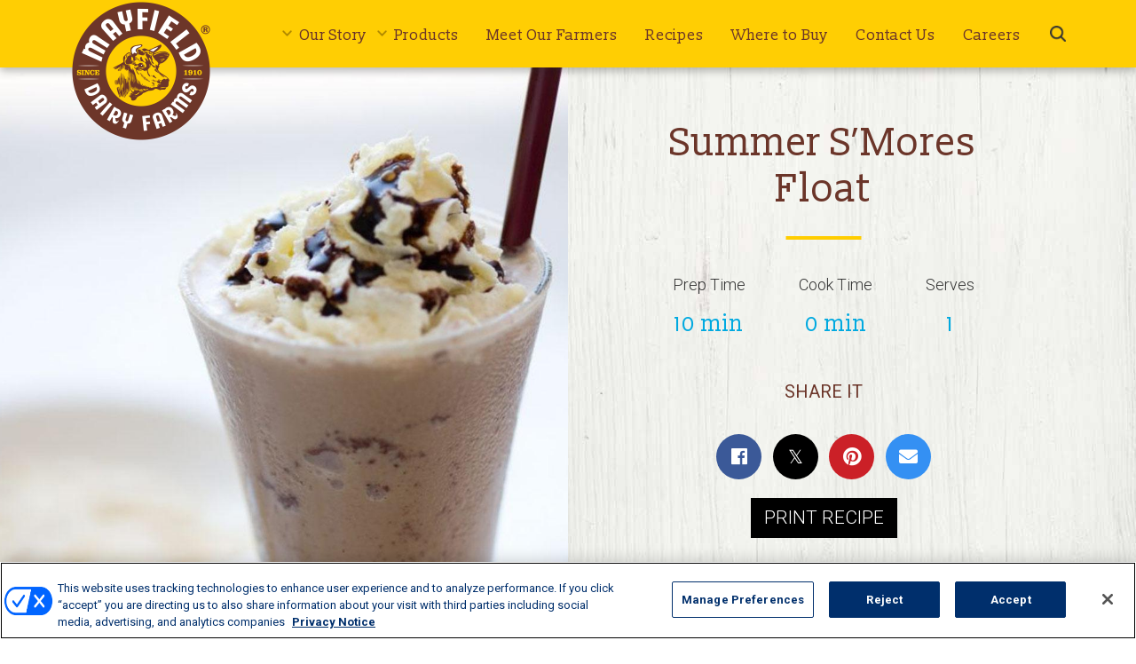

--- FILE ---
content_type: text/html; charset=utf-8
request_url: https://www.google.com/recaptcha/api2/anchor?ar=1&k=6Lc5CUobAAAAAF-pXdQBrx0za-qcXJRpU1tJRnF6&co=aHR0cHM6Ly93d3cubWF5ZmllbGRkYWlyeS5jb206NDQz&hl=en&v=PoyoqOPhxBO7pBk68S4YbpHZ&theme=light&size=normal&anchor-ms=20000&execute-ms=30000&cb=jhh8vzjddeau
body_size: 49384
content:
<!DOCTYPE HTML><html dir="ltr" lang="en"><head><meta http-equiv="Content-Type" content="text/html; charset=UTF-8">
<meta http-equiv="X-UA-Compatible" content="IE=edge">
<title>reCAPTCHA</title>
<style type="text/css">
/* cyrillic-ext */
@font-face {
  font-family: 'Roboto';
  font-style: normal;
  font-weight: 400;
  font-stretch: 100%;
  src: url(//fonts.gstatic.com/s/roboto/v48/KFO7CnqEu92Fr1ME7kSn66aGLdTylUAMa3GUBHMdazTgWw.woff2) format('woff2');
  unicode-range: U+0460-052F, U+1C80-1C8A, U+20B4, U+2DE0-2DFF, U+A640-A69F, U+FE2E-FE2F;
}
/* cyrillic */
@font-face {
  font-family: 'Roboto';
  font-style: normal;
  font-weight: 400;
  font-stretch: 100%;
  src: url(//fonts.gstatic.com/s/roboto/v48/KFO7CnqEu92Fr1ME7kSn66aGLdTylUAMa3iUBHMdazTgWw.woff2) format('woff2');
  unicode-range: U+0301, U+0400-045F, U+0490-0491, U+04B0-04B1, U+2116;
}
/* greek-ext */
@font-face {
  font-family: 'Roboto';
  font-style: normal;
  font-weight: 400;
  font-stretch: 100%;
  src: url(//fonts.gstatic.com/s/roboto/v48/KFO7CnqEu92Fr1ME7kSn66aGLdTylUAMa3CUBHMdazTgWw.woff2) format('woff2');
  unicode-range: U+1F00-1FFF;
}
/* greek */
@font-face {
  font-family: 'Roboto';
  font-style: normal;
  font-weight: 400;
  font-stretch: 100%;
  src: url(//fonts.gstatic.com/s/roboto/v48/KFO7CnqEu92Fr1ME7kSn66aGLdTylUAMa3-UBHMdazTgWw.woff2) format('woff2');
  unicode-range: U+0370-0377, U+037A-037F, U+0384-038A, U+038C, U+038E-03A1, U+03A3-03FF;
}
/* math */
@font-face {
  font-family: 'Roboto';
  font-style: normal;
  font-weight: 400;
  font-stretch: 100%;
  src: url(//fonts.gstatic.com/s/roboto/v48/KFO7CnqEu92Fr1ME7kSn66aGLdTylUAMawCUBHMdazTgWw.woff2) format('woff2');
  unicode-range: U+0302-0303, U+0305, U+0307-0308, U+0310, U+0312, U+0315, U+031A, U+0326-0327, U+032C, U+032F-0330, U+0332-0333, U+0338, U+033A, U+0346, U+034D, U+0391-03A1, U+03A3-03A9, U+03B1-03C9, U+03D1, U+03D5-03D6, U+03F0-03F1, U+03F4-03F5, U+2016-2017, U+2034-2038, U+203C, U+2040, U+2043, U+2047, U+2050, U+2057, U+205F, U+2070-2071, U+2074-208E, U+2090-209C, U+20D0-20DC, U+20E1, U+20E5-20EF, U+2100-2112, U+2114-2115, U+2117-2121, U+2123-214F, U+2190, U+2192, U+2194-21AE, U+21B0-21E5, U+21F1-21F2, U+21F4-2211, U+2213-2214, U+2216-22FF, U+2308-230B, U+2310, U+2319, U+231C-2321, U+2336-237A, U+237C, U+2395, U+239B-23B7, U+23D0, U+23DC-23E1, U+2474-2475, U+25AF, U+25B3, U+25B7, U+25BD, U+25C1, U+25CA, U+25CC, U+25FB, U+266D-266F, U+27C0-27FF, U+2900-2AFF, U+2B0E-2B11, U+2B30-2B4C, U+2BFE, U+3030, U+FF5B, U+FF5D, U+1D400-1D7FF, U+1EE00-1EEFF;
}
/* symbols */
@font-face {
  font-family: 'Roboto';
  font-style: normal;
  font-weight: 400;
  font-stretch: 100%;
  src: url(//fonts.gstatic.com/s/roboto/v48/KFO7CnqEu92Fr1ME7kSn66aGLdTylUAMaxKUBHMdazTgWw.woff2) format('woff2');
  unicode-range: U+0001-000C, U+000E-001F, U+007F-009F, U+20DD-20E0, U+20E2-20E4, U+2150-218F, U+2190, U+2192, U+2194-2199, U+21AF, U+21E6-21F0, U+21F3, U+2218-2219, U+2299, U+22C4-22C6, U+2300-243F, U+2440-244A, U+2460-24FF, U+25A0-27BF, U+2800-28FF, U+2921-2922, U+2981, U+29BF, U+29EB, U+2B00-2BFF, U+4DC0-4DFF, U+FFF9-FFFB, U+10140-1018E, U+10190-1019C, U+101A0, U+101D0-101FD, U+102E0-102FB, U+10E60-10E7E, U+1D2C0-1D2D3, U+1D2E0-1D37F, U+1F000-1F0FF, U+1F100-1F1AD, U+1F1E6-1F1FF, U+1F30D-1F30F, U+1F315, U+1F31C, U+1F31E, U+1F320-1F32C, U+1F336, U+1F378, U+1F37D, U+1F382, U+1F393-1F39F, U+1F3A7-1F3A8, U+1F3AC-1F3AF, U+1F3C2, U+1F3C4-1F3C6, U+1F3CA-1F3CE, U+1F3D4-1F3E0, U+1F3ED, U+1F3F1-1F3F3, U+1F3F5-1F3F7, U+1F408, U+1F415, U+1F41F, U+1F426, U+1F43F, U+1F441-1F442, U+1F444, U+1F446-1F449, U+1F44C-1F44E, U+1F453, U+1F46A, U+1F47D, U+1F4A3, U+1F4B0, U+1F4B3, U+1F4B9, U+1F4BB, U+1F4BF, U+1F4C8-1F4CB, U+1F4D6, U+1F4DA, U+1F4DF, U+1F4E3-1F4E6, U+1F4EA-1F4ED, U+1F4F7, U+1F4F9-1F4FB, U+1F4FD-1F4FE, U+1F503, U+1F507-1F50B, U+1F50D, U+1F512-1F513, U+1F53E-1F54A, U+1F54F-1F5FA, U+1F610, U+1F650-1F67F, U+1F687, U+1F68D, U+1F691, U+1F694, U+1F698, U+1F6AD, U+1F6B2, U+1F6B9-1F6BA, U+1F6BC, U+1F6C6-1F6CF, U+1F6D3-1F6D7, U+1F6E0-1F6EA, U+1F6F0-1F6F3, U+1F6F7-1F6FC, U+1F700-1F7FF, U+1F800-1F80B, U+1F810-1F847, U+1F850-1F859, U+1F860-1F887, U+1F890-1F8AD, U+1F8B0-1F8BB, U+1F8C0-1F8C1, U+1F900-1F90B, U+1F93B, U+1F946, U+1F984, U+1F996, U+1F9E9, U+1FA00-1FA6F, U+1FA70-1FA7C, U+1FA80-1FA89, U+1FA8F-1FAC6, U+1FACE-1FADC, U+1FADF-1FAE9, U+1FAF0-1FAF8, U+1FB00-1FBFF;
}
/* vietnamese */
@font-face {
  font-family: 'Roboto';
  font-style: normal;
  font-weight: 400;
  font-stretch: 100%;
  src: url(//fonts.gstatic.com/s/roboto/v48/KFO7CnqEu92Fr1ME7kSn66aGLdTylUAMa3OUBHMdazTgWw.woff2) format('woff2');
  unicode-range: U+0102-0103, U+0110-0111, U+0128-0129, U+0168-0169, U+01A0-01A1, U+01AF-01B0, U+0300-0301, U+0303-0304, U+0308-0309, U+0323, U+0329, U+1EA0-1EF9, U+20AB;
}
/* latin-ext */
@font-face {
  font-family: 'Roboto';
  font-style: normal;
  font-weight: 400;
  font-stretch: 100%;
  src: url(//fonts.gstatic.com/s/roboto/v48/KFO7CnqEu92Fr1ME7kSn66aGLdTylUAMa3KUBHMdazTgWw.woff2) format('woff2');
  unicode-range: U+0100-02BA, U+02BD-02C5, U+02C7-02CC, U+02CE-02D7, U+02DD-02FF, U+0304, U+0308, U+0329, U+1D00-1DBF, U+1E00-1E9F, U+1EF2-1EFF, U+2020, U+20A0-20AB, U+20AD-20C0, U+2113, U+2C60-2C7F, U+A720-A7FF;
}
/* latin */
@font-face {
  font-family: 'Roboto';
  font-style: normal;
  font-weight: 400;
  font-stretch: 100%;
  src: url(//fonts.gstatic.com/s/roboto/v48/KFO7CnqEu92Fr1ME7kSn66aGLdTylUAMa3yUBHMdazQ.woff2) format('woff2');
  unicode-range: U+0000-00FF, U+0131, U+0152-0153, U+02BB-02BC, U+02C6, U+02DA, U+02DC, U+0304, U+0308, U+0329, U+2000-206F, U+20AC, U+2122, U+2191, U+2193, U+2212, U+2215, U+FEFF, U+FFFD;
}
/* cyrillic-ext */
@font-face {
  font-family: 'Roboto';
  font-style: normal;
  font-weight: 500;
  font-stretch: 100%;
  src: url(//fonts.gstatic.com/s/roboto/v48/KFO7CnqEu92Fr1ME7kSn66aGLdTylUAMa3GUBHMdazTgWw.woff2) format('woff2');
  unicode-range: U+0460-052F, U+1C80-1C8A, U+20B4, U+2DE0-2DFF, U+A640-A69F, U+FE2E-FE2F;
}
/* cyrillic */
@font-face {
  font-family: 'Roboto';
  font-style: normal;
  font-weight: 500;
  font-stretch: 100%;
  src: url(//fonts.gstatic.com/s/roboto/v48/KFO7CnqEu92Fr1ME7kSn66aGLdTylUAMa3iUBHMdazTgWw.woff2) format('woff2');
  unicode-range: U+0301, U+0400-045F, U+0490-0491, U+04B0-04B1, U+2116;
}
/* greek-ext */
@font-face {
  font-family: 'Roboto';
  font-style: normal;
  font-weight: 500;
  font-stretch: 100%;
  src: url(//fonts.gstatic.com/s/roboto/v48/KFO7CnqEu92Fr1ME7kSn66aGLdTylUAMa3CUBHMdazTgWw.woff2) format('woff2');
  unicode-range: U+1F00-1FFF;
}
/* greek */
@font-face {
  font-family: 'Roboto';
  font-style: normal;
  font-weight: 500;
  font-stretch: 100%;
  src: url(//fonts.gstatic.com/s/roboto/v48/KFO7CnqEu92Fr1ME7kSn66aGLdTylUAMa3-UBHMdazTgWw.woff2) format('woff2');
  unicode-range: U+0370-0377, U+037A-037F, U+0384-038A, U+038C, U+038E-03A1, U+03A3-03FF;
}
/* math */
@font-face {
  font-family: 'Roboto';
  font-style: normal;
  font-weight: 500;
  font-stretch: 100%;
  src: url(//fonts.gstatic.com/s/roboto/v48/KFO7CnqEu92Fr1ME7kSn66aGLdTylUAMawCUBHMdazTgWw.woff2) format('woff2');
  unicode-range: U+0302-0303, U+0305, U+0307-0308, U+0310, U+0312, U+0315, U+031A, U+0326-0327, U+032C, U+032F-0330, U+0332-0333, U+0338, U+033A, U+0346, U+034D, U+0391-03A1, U+03A3-03A9, U+03B1-03C9, U+03D1, U+03D5-03D6, U+03F0-03F1, U+03F4-03F5, U+2016-2017, U+2034-2038, U+203C, U+2040, U+2043, U+2047, U+2050, U+2057, U+205F, U+2070-2071, U+2074-208E, U+2090-209C, U+20D0-20DC, U+20E1, U+20E5-20EF, U+2100-2112, U+2114-2115, U+2117-2121, U+2123-214F, U+2190, U+2192, U+2194-21AE, U+21B0-21E5, U+21F1-21F2, U+21F4-2211, U+2213-2214, U+2216-22FF, U+2308-230B, U+2310, U+2319, U+231C-2321, U+2336-237A, U+237C, U+2395, U+239B-23B7, U+23D0, U+23DC-23E1, U+2474-2475, U+25AF, U+25B3, U+25B7, U+25BD, U+25C1, U+25CA, U+25CC, U+25FB, U+266D-266F, U+27C0-27FF, U+2900-2AFF, U+2B0E-2B11, U+2B30-2B4C, U+2BFE, U+3030, U+FF5B, U+FF5D, U+1D400-1D7FF, U+1EE00-1EEFF;
}
/* symbols */
@font-face {
  font-family: 'Roboto';
  font-style: normal;
  font-weight: 500;
  font-stretch: 100%;
  src: url(//fonts.gstatic.com/s/roboto/v48/KFO7CnqEu92Fr1ME7kSn66aGLdTylUAMaxKUBHMdazTgWw.woff2) format('woff2');
  unicode-range: U+0001-000C, U+000E-001F, U+007F-009F, U+20DD-20E0, U+20E2-20E4, U+2150-218F, U+2190, U+2192, U+2194-2199, U+21AF, U+21E6-21F0, U+21F3, U+2218-2219, U+2299, U+22C4-22C6, U+2300-243F, U+2440-244A, U+2460-24FF, U+25A0-27BF, U+2800-28FF, U+2921-2922, U+2981, U+29BF, U+29EB, U+2B00-2BFF, U+4DC0-4DFF, U+FFF9-FFFB, U+10140-1018E, U+10190-1019C, U+101A0, U+101D0-101FD, U+102E0-102FB, U+10E60-10E7E, U+1D2C0-1D2D3, U+1D2E0-1D37F, U+1F000-1F0FF, U+1F100-1F1AD, U+1F1E6-1F1FF, U+1F30D-1F30F, U+1F315, U+1F31C, U+1F31E, U+1F320-1F32C, U+1F336, U+1F378, U+1F37D, U+1F382, U+1F393-1F39F, U+1F3A7-1F3A8, U+1F3AC-1F3AF, U+1F3C2, U+1F3C4-1F3C6, U+1F3CA-1F3CE, U+1F3D4-1F3E0, U+1F3ED, U+1F3F1-1F3F3, U+1F3F5-1F3F7, U+1F408, U+1F415, U+1F41F, U+1F426, U+1F43F, U+1F441-1F442, U+1F444, U+1F446-1F449, U+1F44C-1F44E, U+1F453, U+1F46A, U+1F47D, U+1F4A3, U+1F4B0, U+1F4B3, U+1F4B9, U+1F4BB, U+1F4BF, U+1F4C8-1F4CB, U+1F4D6, U+1F4DA, U+1F4DF, U+1F4E3-1F4E6, U+1F4EA-1F4ED, U+1F4F7, U+1F4F9-1F4FB, U+1F4FD-1F4FE, U+1F503, U+1F507-1F50B, U+1F50D, U+1F512-1F513, U+1F53E-1F54A, U+1F54F-1F5FA, U+1F610, U+1F650-1F67F, U+1F687, U+1F68D, U+1F691, U+1F694, U+1F698, U+1F6AD, U+1F6B2, U+1F6B9-1F6BA, U+1F6BC, U+1F6C6-1F6CF, U+1F6D3-1F6D7, U+1F6E0-1F6EA, U+1F6F0-1F6F3, U+1F6F7-1F6FC, U+1F700-1F7FF, U+1F800-1F80B, U+1F810-1F847, U+1F850-1F859, U+1F860-1F887, U+1F890-1F8AD, U+1F8B0-1F8BB, U+1F8C0-1F8C1, U+1F900-1F90B, U+1F93B, U+1F946, U+1F984, U+1F996, U+1F9E9, U+1FA00-1FA6F, U+1FA70-1FA7C, U+1FA80-1FA89, U+1FA8F-1FAC6, U+1FACE-1FADC, U+1FADF-1FAE9, U+1FAF0-1FAF8, U+1FB00-1FBFF;
}
/* vietnamese */
@font-face {
  font-family: 'Roboto';
  font-style: normal;
  font-weight: 500;
  font-stretch: 100%;
  src: url(//fonts.gstatic.com/s/roboto/v48/KFO7CnqEu92Fr1ME7kSn66aGLdTylUAMa3OUBHMdazTgWw.woff2) format('woff2');
  unicode-range: U+0102-0103, U+0110-0111, U+0128-0129, U+0168-0169, U+01A0-01A1, U+01AF-01B0, U+0300-0301, U+0303-0304, U+0308-0309, U+0323, U+0329, U+1EA0-1EF9, U+20AB;
}
/* latin-ext */
@font-face {
  font-family: 'Roboto';
  font-style: normal;
  font-weight: 500;
  font-stretch: 100%;
  src: url(//fonts.gstatic.com/s/roboto/v48/KFO7CnqEu92Fr1ME7kSn66aGLdTylUAMa3KUBHMdazTgWw.woff2) format('woff2');
  unicode-range: U+0100-02BA, U+02BD-02C5, U+02C7-02CC, U+02CE-02D7, U+02DD-02FF, U+0304, U+0308, U+0329, U+1D00-1DBF, U+1E00-1E9F, U+1EF2-1EFF, U+2020, U+20A0-20AB, U+20AD-20C0, U+2113, U+2C60-2C7F, U+A720-A7FF;
}
/* latin */
@font-face {
  font-family: 'Roboto';
  font-style: normal;
  font-weight: 500;
  font-stretch: 100%;
  src: url(//fonts.gstatic.com/s/roboto/v48/KFO7CnqEu92Fr1ME7kSn66aGLdTylUAMa3yUBHMdazQ.woff2) format('woff2');
  unicode-range: U+0000-00FF, U+0131, U+0152-0153, U+02BB-02BC, U+02C6, U+02DA, U+02DC, U+0304, U+0308, U+0329, U+2000-206F, U+20AC, U+2122, U+2191, U+2193, U+2212, U+2215, U+FEFF, U+FFFD;
}
/* cyrillic-ext */
@font-face {
  font-family: 'Roboto';
  font-style: normal;
  font-weight: 900;
  font-stretch: 100%;
  src: url(//fonts.gstatic.com/s/roboto/v48/KFO7CnqEu92Fr1ME7kSn66aGLdTylUAMa3GUBHMdazTgWw.woff2) format('woff2');
  unicode-range: U+0460-052F, U+1C80-1C8A, U+20B4, U+2DE0-2DFF, U+A640-A69F, U+FE2E-FE2F;
}
/* cyrillic */
@font-face {
  font-family: 'Roboto';
  font-style: normal;
  font-weight: 900;
  font-stretch: 100%;
  src: url(//fonts.gstatic.com/s/roboto/v48/KFO7CnqEu92Fr1ME7kSn66aGLdTylUAMa3iUBHMdazTgWw.woff2) format('woff2');
  unicode-range: U+0301, U+0400-045F, U+0490-0491, U+04B0-04B1, U+2116;
}
/* greek-ext */
@font-face {
  font-family: 'Roboto';
  font-style: normal;
  font-weight: 900;
  font-stretch: 100%;
  src: url(//fonts.gstatic.com/s/roboto/v48/KFO7CnqEu92Fr1ME7kSn66aGLdTylUAMa3CUBHMdazTgWw.woff2) format('woff2');
  unicode-range: U+1F00-1FFF;
}
/* greek */
@font-face {
  font-family: 'Roboto';
  font-style: normal;
  font-weight: 900;
  font-stretch: 100%;
  src: url(//fonts.gstatic.com/s/roboto/v48/KFO7CnqEu92Fr1ME7kSn66aGLdTylUAMa3-UBHMdazTgWw.woff2) format('woff2');
  unicode-range: U+0370-0377, U+037A-037F, U+0384-038A, U+038C, U+038E-03A1, U+03A3-03FF;
}
/* math */
@font-face {
  font-family: 'Roboto';
  font-style: normal;
  font-weight: 900;
  font-stretch: 100%;
  src: url(//fonts.gstatic.com/s/roboto/v48/KFO7CnqEu92Fr1ME7kSn66aGLdTylUAMawCUBHMdazTgWw.woff2) format('woff2');
  unicode-range: U+0302-0303, U+0305, U+0307-0308, U+0310, U+0312, U+0315, U+031A, U+0326-0327, U+032C, U+032F-0330, U+0332-0333, U+0338, U+033A, U+0346, U+034D, U+0391-03A1, U+03A3-03A9, U+03B1-03C9, U+03D1, U+03D5-03D6, U+03F0-03F1, U+03F4-03F5, U+2016-2017, U+2034-2038, U+203C, U+2040, U+2043, U+2047, U+2050, U+2057, U+205F, U+2070-2071, U+2074-208E, U+2090-209C, U+20D0-20DC, U+20E1, U+20E5-20EF, U+2100-2112, U+2114-2115, U+2117-2121, U+2123-214F, U+2190, U+2192, U+2194-21AE, U+21B0-21E5, U+21F1-21F2, U+21F4-2211, U+2213-2214, U+2216-22FF, U+2308-230B, U+2310, U+2319, U+231C-2321, U+2336-237A, U+237C, U+2395, U+239B-23B7, U+23D0, U+23DC-23E1, U+2474-2475, U+25AF, U+25B3, U+25B7, U+25BD, U+25C1, U+25CA, U+25CC, U+25FB, U+266D-266F, U+27C0-27FF, U+2900-2AFF, U+2B0E-2B11, U+2B30-2B4C, U+2BFE, U+3030, U+FF5B, U+FF5D, U+1D400-1D7FF, U+1EE00-1EEFF;
}
/* symbols */
@font-face {
  font-family: 'Roboto';
  font-style: normal;
  font-weight: 900;
  font-stretch: 100%;
  src: url(//fonts.gstatic.com/s/roboto/v48/KFO7CnqEu92Fr1ME7kSn66aGLdTylUAMaxKUBHMdazTgWw.woff2) format('woff2');
  unicode-range: U+0001-000C, U+000E-001F, U+007F-009F, U+20DD-20E0, U+20E2-20E4, U+2150-218F, U+2190, U+2192, U+2194-2199, U+21AF, U+21E6-21F0, U+21F3, U+2218-2219, U+2299, U+22C4-22C6, U+2300-243F, U+2440-244A, U+2460-24FF, U+25A0-27BF, U+2800-28FF, U+2921-2922, U+2981, U+29BF, U+29EB, U+2B00-2BFF, U+4DC0-4DFF, U+FFF9-FFFB, U+10140-1018E, U+10190-1019C, U+101A0, U+101D0-101FD, U+102E0-102FB, U+10E60-10E7E, U+1D2C0-1D2D3, U+1D2E0-1D37F, U+1F000-1F0FF, U+1F100-1F1AD, U+1F1E6-1F1FF, U+1F30D-1F30F, U+1F315, U+1F31C, U+1F31E, U+1F320-1F32C, U+1F336, U+1F378, U+1F37D, U+1F382, U+1F393-1F39F, U+1F3A7-1F3A8, U+1F3AC-1F3AF, U+1F3C2, U+1F3C4-1F3C6, U+1F3CA-1F3CE, U+1F3D4-1F3E0, U+1F3ED, U+1F3F1-1F3F3, U+1F3F5-1F3F7, U+1F408, U+1F415, U+1F41F, U+1F426, U+1F43F, U+1F441-1F442, U+1F444, U+1F446-1F449, U+1F44C-1F44E, U+1F453, U+1F46A, U+1F47D, U+1F4A3, U+1F4B0, U+1F4B3, U+1F4B9, U+1F4BB, U+1F4BF, U+1F4C8-1F4CB, U+1F4D6, U+1F4DA, U+1F4DF, U+1F4E3-1F4E6, U+1F4EA-1F4ED, U+1F4F7, U+1F4F9-1F4FB, U+1F4FD-1F4FE, U+1F503, U+1F507-1F50B, U+1F50D, U+1F512-1F513, U+1F53E-1F54A, U+1F54F-1F5FA, U+1F610, U+1F650-1F67F, U+1F687, U+1F68D, U+1F691, U+1F694, U+1F698, U+1F6AD, U+1F6B2, U+1F6B9-1F6BA, U+1F6BC, U+1F6C6-1F6CF, U+1F6D3-1F6D7, U+1F6E0-1F6EA, U+1F6F0-1F6F3, U+1F6F7-1F6FC, U+1F700-1F7FF, U+1F800-1F80B, U+1F810-1F847, U+1F850-1F859, U+1F860-1F887, U+1F890-1F8AD, U+1F8B0-1F8BB, U+1F8C0-1F8C1, U+1F900-1F90B, U+1F93B, U+1F946, U+1F984, U+1F996, U+1F9E9, U+1FA00-1FA6F, U+1FA70-1FA7C, U+1FA80-1FA89, U+1FA8F-1FAC6, U+1FACE-1FADC, U+1FADF-1FAE9, U+1FAF0-1FAF8, U+1FB00-1FBFF;
}
/* vietnamese */
@font-face {
  font-family: 'Roboto';
  font-style: normal;
  font-weight: 900;
  font-stretch: 100%;
  src: url(//fonts.gstatic.com/s/roboto/v48/KFO7CnqEu92Fr1ME7kSn66aGLdTylUAMa3OUBHMdazTgWw.woff2) format('woff2');
  unicode-range: U+0102-0103, U+0110-0111, U+0128-0129, U+0168-0169, U+01A0-01A1, U+01AF-01B0, U+0300-0301, U+0303-0304, U+0308-0309, U+0323, U+0329, U+1EA0-1EF9, U+20AB;
}
/* latin-ext */
@font-face {
  font-family: 'Roboto';
  font-style: normal;
  font-weight: 900;
  font-stretch: 100%;
  src: url(//fonts.gstatic.com/s/roboto/v48/KFO7CnqEu92Fr1ME7kSn66aGLdTylUAMa3KUBHMdazTgWw.woff2) format('woff2');
  unicode-range: U+0100-02BA, U+02BD-02C5, U+02C7-02CC, U+02CE-02D7, U+02DD-02FF, U+0304, U+0308, U+0329, U+1D00-1DBF, U+1E00-1E9F, U+1EF2-1EFF, U+2020, U+20A0-20AB, U+20AD-20C0, U+2113, U+2C60-2C7F, U+A720-A7FF;
}
/* latin */
@font-face {
  font-family: 'Roboto';
  font-style: normal;
  font-weight: 900;
  font-stretch: 100%;
  src: url(//fonts.gstatic.com/s/roboto/v48/KFO7CnqEu92Fr1ME7kSn66aGLdTylUAMa3yUBHMdazQ.woff2) format('woff2');
  unicode-range: U+0000-00FF, U+0131, U+0152-0153, U+02BB-02BC, U+02C6, U+02DA, U+02DC, U+0304, U+0308, U+0329, U+2000-206F, U+20AC, U+2122, U+2191, U+2193, U+2212, U+2215, U+FEFF, U+FFFD;
}

</style>
<link rel="stylesheet" type="text/css" href="https://www.gstatic.com/recaptcha/releases/PoyoqOPhxBO7pBk68S4YbpHZ/styles__ltr.css">
<script nonce="8lFdtd54LwE9ckE_8ioSOg" type="text/javascript">window['__recaptcha_api'] = 'https://www.google.com/recaptcha/api2/';</script>
<script type="text/javascript" src="https://www.gstatic.com/recaptcha/releases/PoyoqOPhxBO7pBk68S4YbpHZ/recaptcha__en.js" nonce="8lFdtd54LwE9ckE_8ioSOg">
      
    </script></head>
<body><div id="rc-anchor-alert" class="rc-anchor-alert"></div>
<input type="hidden" id="recaptcha-token" value="[base64]">
<script type="text/javascript" nonce="8lFdtd54LwE9ckE_8ioSOg">
      recaptcha.anchor.Main.init("[\x22ainput\x22,[\x22bgdata\x22,\x22\x22,\[base64]/[base64]/[base64]/[base64]/[base64]/UltsKytdPUU6KEU8MjA0OD9SW2wrK109RT4+NnwxOTI6KChFJjY0NTEyKT09NTUyOTYmJk0rMTxjLmxlbmd0aCYmKGMuY2hhckNvZGVBdChNKzEpJjY0NTEyKT09NTYzMjA/[base64]/[base64]/[base64]/[base64]/[base64]/[base64]/[base64]\x22,\[base64]\\u003d\x22,\x22S8Odwo4cK8Oow45Vwp/Dn8O8c2oOSsKrw59zQMKteVjDucOzwpFDfcOXw6LCqADCpg8GwqUkwo1Ta8KIfsKgJQXDlk58ecKfwq3Dj8KRw47DvsKaw5fDuRHCsmjCsMK4wqvCkcKLw5vCgSbDkcKhC8KPTnrDicO6wo3DmMOZw7/Cu8Oywq0HVcKSwql3aDI2wqQkwqIdBcKfwpvDqU/DrMKRw5bCn8OkLUFGwrMNwqHCvMKgwqMtGcK1HUDDocOAwobCtMOPwrXCsz3DkwzCqsOAw4LDiMOlwpsKwqZ6IMOfwqAlwpJcdMOZwqAeecKUw5tJUMK0wrVuw6lQw5HCnCPDjgrCs2fCp8O/OcKXw5tIwrzDj8O6F8OMCAQXBcKITw55eMOkJsKebcOyLcOSwqTDuXHDlsKqw5rCmCLDnCVCejLCsjUaw5Vqw7Y3wonCjxzDpR7DlMKJH8OJwrpQwq7DlMKrw4PDr1VucMK/[base64]/CsD0Sw4MSwqdlQ0PDhCEow6zDlMO6M8K6w4BlKhNgMQvDr8KTIUfCssO/J2xDwrTCpm5Ww4XDu8OyScObw6zCq8OqXFcSNsOnwp8fQcOFT3M5N8OIw7jCk8OPw5jCl8K4PcKWwrA2EcKGwrvCihrDj8O4fmfDvioBwqtewpfCrMOuwqlCXWvDvsOJFhx8FmJtwq/DhFNjw5bCrcKZWsO6BWx5w6kIB8Kxw5XChMO2wr/ChcONW1RcBjJNBkMGwrbDlFlccMOewrQdwolRAMKTHsKGOsKXw7DDuMKeN8O7wrzCrcKww64cw4kjw6QIZcK3bgZtwqbDgMOxwqzCgcOIwrvDv23CrULDtMOVwrFOwpTCj8KTasKkwph3aMOdw6TCsiUCHsKswpoGw6sPwpbDl8K/wq9EBcK/[base64]/Ck8KMXwPCtkTDncOpwp7DsiURwrDDhsOwZMOLTcOlwqQtQ1dXw5/CjcOewrAsQRLDpMKcwpXCtkgSw6DDhcOVbFzDisOJBwzCv8O8NTjChUo4wobCoQzDv0d9w41HO8KABU1FwqvCssKVwpHDuMKxw5PDh0tgFMKyw7fCmcKTCXp4wonDij5mw4nDtGBiw7zChcO5JGzDp1/DlMKpHWxZw7PCmcORw5UWwpHCssO6wp1zw7XCkcKDNX9xVy5oMsKNw7/[base64]/[base64]/DvMOULkbCqsOtwpvDhsOTfgbDrEE5wodQYcKpwrnCgn9dw5skBcOkX1x5WjNXw5LDnHQjC8Ore8K5PyocQ2ptGsO+w6jCpMKVYMKSYw5oBC/[base64]/DoGbCn8K9BUokw7XCkXB2LcOmwonDpMO6wpHCnkbDgsK0bhUYwpXDvWBZPMOcwrlswqDClcOJw4lUw6J+wpvCgmpDQCTCv8OULDB8w73ClMK4CQpewpvCllDCoissEjzCnVw9YBTCjS/CpAdXWE/CtMOlw67CsU/CpU0sOcO9w7sYUMOZwoUCw5nCmcKaFDNCw6TCjwXChwjDrFHCjQsGZMO/FsO3wpkKw4bDshBVwozCgMK1w5jDtAnCmg9CHEzCm8Oew54/IQdgI8KDw7rDihPDj3Z5cwnCtsKsw5jCl8KVaMOIw7TDlQt3w5xgWkEoBVjDnsOoS8Kuw4t2w4rDkSXDsXDDkUZ+YsKKYF8aRGZ8W8KDI8Ocw4DCgCTDmcKQw4pJw5XDrwDCicKIQsOLXMKTLnJvLTs/w4Jqd3TCtcOsS3AfwpfCsVJgG8OAUVfClU/CrlpwPcOHDATDpMOkwqDCsGYXwoHDoQthGsOUMGMCA2zCrMKgw6VBdTrCj8OFw6nCmsO4w4gtwqPCuMOZwo7CjCDDqsKHw67Cmj/CusK+wrLDpMKFMW/Dl8KeL8OBwqY8TsKcOMOlK8OTGhkxw65gRcOJTWXDq1nCnF/Dj8O3OU7CrEDCg8O8wqHDv0DCq8O1wr82HVB8w7VEw4U8w5PDhsObU8OkMMK9Jk7ClcKsfcKFRQtvw5DDp8K+wqvDucOEwovDhcKuw6Jcwo/CsMO7d8OALsOWw7gRwq0Rwqw9CmfDmsOUbcOIw7oZw6IowrEQLg1ow5dEwqlUBcOQQHVPwrPDv8Opw7rDl8KDQTrDjyrDrC3DvVzCrsKLIMO9HgzDlMKYCsKAw75lGQ3DgEDDgCHCqhA/wq/CvDs1w63CrcOEwoljwrgjKlvCs8OJwqEeNEouScKHwp7DlMK5BsOFRsKzwpg2PcORw5LDlcKNAgBsw5PCkiVpKCVWw53Cs8OzFcOVTx/CrG9Gw5gRM0XCgcOtw6JWeyFaBcOpwpQwVcKLNMKNwpRow4FdejnCgE1TwozCscOpb248wqYAwq4tFsKgw73CjijDmsOAf8OXwpvCqAQoAxjDjMK1wq/[base64]/Dsk3DuzjCvsOrw63DtsONwoAyw6QwCAQSwo4mYRZpwqPDtcOwGcK9w67ClcKfw6ojPMOmMDVBw68pKMKkw6Qiwpd5dsKjw451w64Cw4DCn8K5BCXDug/Cm8Oyw5rCgXJALsKAw7bCtgolFmrDt1QLwqoeO8Opw4NQZjzDocO7dE8vw61ENMOjw7zDusOKMsOvc8K+wqDDscKuVSx6wrYbUMKpa8OaworDuFTCqMOOw7TCnSUwUcOuCBvCugA6w7FAL21Owo/Cqwlhw6nCn8KhwpN1ZsKiwrrDmsK2A8O7w4TDl8OcwpPCtTXCsXRVR0rCsMO1IG1JwpTDocK8wppBw6rDtMOPwrnCiEhrUWUNwoVkwpfCmAB9w6pkw5EHw5vDlsOQZsKYL8OXw43DsMOFwqXCjW8/[base64]/Cv8K2wp0SRMO0woNmGmbDpWs7asK4w6kNw5/CqMOwwqrDucObORbDhMKhwoXCjxTDu8KfFcOYw7XCkMKfw4DCsTo/ZsKORF8pw6tOwowrw5Ecw6Udw77ChWdTEsKnwoAvw4FYDjQVwoHDukjDq8KPw6HDpCfDm8Kiw7XDqsOgQ2sQJ3ZMFGlcK8OFw73Di8KowrZIIFsoO8OQwoACSFfDoFtucV/[base64]/CilhvwqHCj8KWwqU7wqsZMcKGA2t6eMK3wo1TSsOGQMO9wovCrcODwqvDplVmB8KXK8KYdgPCvURrwoAVwq4vR8OtwpLCohjDrERZTsKjZ8KIwo44RmA8KAcqQ8OHw5vCjz/DscKTwp3CmnMoKTU3RC5lw50nw4PDmWtZwrXDv1LCilXDusOhIsOdE8KAwoJxfgTDpcKyMhLDsMKAwp/[base64]/[base64]/wp9nccOvDMOddsKQecKoHsOdw6vDkG/Cp0zClsKrwqzDi8Kte0TDpBE+wpfCrsKQwpnChcKEDhVJwodEwprDiTA+CcOdw5bDlE8bwo1Zw6I6U8OMw7jDh04tZUNvLMK2CMOGwrUcN8KnQXrDosOXPsOdDMKUwoQiZsK7ZsKLwp4UQwTCmnrDhEJgw5ppA1XDucKhZsKQwoIHD8KfT8K+F1jCssOWTcKIw7/DmsKoOEVpwopbwrDCtUdRwq/CuTJwwo7Cp8KQWmVIDRcZU8ObL2HCrDxCRRxaPzjClwXCg8OpE0E5w4dmNsO0O8KOccOmwpVywoHCuQJAZSTDoUlQUz4Ww69bciPCjcOYMm/[base64]/[base64]/wpljw7k4wqQDJsKVwol1wrhnLMKqJ8O5w75Dwo7CqE3DkMKww4PCt8KxMAQTX8OLRQ/[base64]/[base64]/DoMK7DMKyAsOlw7nDjA7CvcObZcKGwonDvMKfIMOcw4pdw5/DpzB0KcKBwqhHPg/CsUHDoMKGwozDi8Okw61PwpbCmF8wNMOpwqNfwo5hwqlUwq7DvMOEGMKGwpnCtMKrE3xrVCrDgV8VEsKwwrApXTEBO2TDgFjDrMKzw7I3NsKEw7cTV8OBw5jDiMK1esKqwrFawrxKwrbDuV/CswPDqcOYHcKwTsKtw5DDmWZnYW8NwpDCpcObesO1woAHFcORQTHChMKYw6DCjALClcKFw4/[base64]/[base64]/[base64]/HSELJQvCuzUAJg/DlBrDpUYowoE3w53DsGcWYsK2TcO7R8KjwpjDu3JRSF7Dk8O4w4Y8wqd9w4rCvcKEw4RibXoQKcKXRsKAwpNQw6B7w7JWZMK2w7hvw6Vuw5oRw5vCu8KQFcODZlA1w47CmMOWAcOuCjjCksOIw5jDhMKNwqN4esKewovCrj3DucKaw6/DgcOsXcOxw4TCucO6E8O2wpfCosObY8OmwoZtDMKZwrHCjsOqWcOTC8OqWjLDp2RPw7Fww7XDtcKwF8KXw6HDtFdfw6TCv8K3wo9VUDvCncKJbMKcwrPDolXCgRwzwrU2wqMMw7tkPBfCpCMKwr7ChcKSccKANmjCgMKIwoc7w7PDhwRFwrBeHlfCt2/[base64]/DicKlw6zCpcKBGi1Ow5PDrsKxNXrCo8O6wp/[base64]/eMOzw7liWHzCvH/DrCnCk8Obwql2AlPCtBvCqXRSwpx8w5lAw411TnZ4wp1uPsOJw5QAwrN6WwLCmsOkw4jCmMOkw7kHOBvDkFZrRsOEZcKsw54KwrTCrsOCGMOew4fDsnPDsQrCkVfCtk/[base64]/DsTEWAsOfIcOYbMKxeU06QzAHw6LCl34SwoU1DsK2w4/Dl8OBw61YwrZJwpjCuMOlCsOGw4NNTCPDpMK1DsO/wpIOw74pw47CqMOIwoQWw5DDjcOCw6E/w5XDoMOswovDjsOiwqhWIFXCicOCQMOXw6fDmwFGwoTDtXpGw6sPw6EWDMKOw4wRwq9rw5vDiU0ewoTCqMKCcWjCmUo8PWZXw4B/OsO6WwEnw4AGw4TDtsOgI8OHdsKiQhrDjcKnbATCiMK3LlgTNcOfw7zDjArDjGE5FsKDRgPCksKsVjEPRMO7w6vDoMOEH0dkwpjDtR/Dn8KHwrnCjMO7w44Rwo3CvCAIw59/[base64]/[base64]/YQfCjn1Vwo3DnCHCsh7DnmUSwrvDo8K6wo/Dmm5OWMKYw5ASIx4jwqVTw74IEcOww5sLwrQMCipJwrh/SMKmw4bDgsOxw6AAOMO0w47CkcKDw68jTDPDssKpFsKoKDXDkQMNwqrDtibCvglEworCkcKzIMK0KQDCr8KWwo04DMOFw7TDoSh1wrk6YMORE8OOwqPDgMO6B8KswqhyMsOVJMOrG1diwqvDjFbDnH7DmGjCtW3Cqn0+OjRdbE0rw7nCv8Ouw6wgTcKYQMOWw77DsS/DosKPw7IwQsK3cnljw58aw4cHaMOPJSMdw6IvGsOvQsOfVCHCoE5/SsOJDGbDuhlqKcKySMOIwpRqNsOzXMK4QMOow593cDYSTBXCrkvCghfCi35hM1bDj8KUwpvDhcOLMDnCshHCqcO+w4/[base64]/DhMOATzVgw5/Dm8O9UgkgIxLDtsKww61HD28gw5wPw7XDi8KLRMKjwrkXw63ClGrDt8Kyw4HDvsOde8KaVcObw7vCmcKoYsKCN8KwwqLDoWPDvUXChRFNNQfDj8OnwpvDqG/CvsO7woRxw4HCt25bw5zDmwk8TsKefnLDknXDnTrDihTCvsKIw5B5bMKFZ8OoE8KIIcOvw5TCkcKfwolyw4Ukw6FnVGXCmG3Dg8KreMOcw5oSw4zDp03DhcOFDHIEH8OLMcK6E23CrcOZLgMdEsORwoVeNXHDhgpSwq0AXcKIFkxzw4/DvVnDrcOBwr1zTMOnw7DCsCoVw71cDcO0ECbDg1DChRsaNzvCtcODw6TDiT4CbnoQO8KpwqEOwrQYw7bDqG0FGgDCjQfDk8KRXAzDocOOwroMw7RRwpIWwqkcXMKFRkdxVcKzwoHCnWRNw6HDg8OTwrhuaMKROcOJw4VQw7nCjQXClMK/[base64]/Dv3lgwrFEw6LCr8OOwrrCp3E1NcK+w6LDv8KbLcOWbsOuwq4Rw6XCucOga8KWU8K0S8OFLBDClEpRw7DDo8O1w4jDvhHCq8OFw4w1JEnDoExRw6BGZkDCjBfDiMO8HnAiV8KVGcKJwo3DgmZXw67DjW3Dil/[base64]/Dn8KHADnDjCrCv2LDiBB+KAsUw5bDkCzCusOsw7/Cv8Oyw7M/OsKXwr04ECtswoF3w4FJwozDmV81wr7ClA08QcO4wojCnMKabFHDlMKiH8OFJMKNLg8ATkXCscKQdcK9woRBw4fCiAAAwogYw7/CpMODZE1JcDEqwrHDkQPCo3/CknfDjMOGM8Klw67DogLDl8KGAjTDuAFWw6IkQsK+wp3CgsObXcOQwozDvMOnJVDCqFzCvVfCl07DqDsOw58nR8O5Y8KBw4s7dMK8wrDCpMKTw60UFg3Du8OZHWlxKcOPR8ObfQ3CvETCvsO/w4sBNmDCnz1gwpVGHsOtakdSwrjCr8KQMsKowqDDijNZDcKjX3kBUMKuUiXDsMK8Z2/Dn8KIwo1FT8K9w67CpsOvP1whWxXDv2ErWcKXVjTCqcO/w6DCkMOOLMO3w5xlccOIdcKlXDAfLCDCrzgFw59xwq/CksOlHsOsbsOTWFl3eRrCiwUDwrLCh3LDiSkHcWw7wpRZCMK+w5N/[base64]/Dq8OUBcKSwpkUS1UTwrfCusKfR3HCjsKnw6nDlsOUw4USdcKgO1wNOx9yU8OIXMKvRcOsWBDCixnDiMOiw4N2GiHDhcKbw4bDoTNeTcOLwqpRw7Rpw4U6wqDCjVksRx3DsnbDtcKXY8Olw5p+wpLDvcOcwqrDvcOrDkVKTF/DiXgTw47DoxECesOwQMKhwrbDksOzwp7ChMKvw6YqJsOkwoLCm8OPR8KRw7xbfsKlwr3DtsOFXsKeODfCuyXDiMOXw7hIWWkOecKBwoLCjcKZwrFww6VXw6Mzwq16woslw4JzCMKkK2Ejw6/[base64]/CugPCtMKcAsOkVcKcwrnDln/Cqi5nwpPCvMO+wogFwrtKw5jCt8O1TBPDnw99N0nCkhvCkBHCqR1NIgDClMKkLQ5ewq3Cg1/DhsOSA8K8PHMoTsO/bcOJw7fCpmzDlsKtOMO+wqDChcKLw78bBlzCtMK4w6ZCw4nDnMO7AsKLacOIwr7DlMOqwoo5ZcOzUsKIUsOfwoAHw59nXU16QUvCtMKtFWTDncOYw45/[base64]/wqV0wqZzw7XCicKgw7s2QMOOw6IDXDzDn8Ktw7MKwo0lQcORwpBEJcKcwq/Chm/DpnLCqcOnwqt6e1EIw7dnQ8KcRmQlwrVAD8OpwqrCs2whEcKeXsOwVsKBDsOSEiHDnkbDrcKUY8OnIkxxw7hTGjvCp8KIw6s0FsK2bsKlw4/DhBnDuDPDjhxRAMKFO8KXwprDlX7CgCxkdD3Dlg87w7pWw5Jvw7LCpX3DkMOAaxDDjsOMwrNgP8K0wrTDmHfCo8K2wpUtw5VCf8KMOsOGZMKLdsOqAcO/cBbCjUjCm8Kmw5DDpznDtDI/[base64]/DoXMLwrXDmjE8IcKAbcKLwq/DjGNxwqUPw6LCgMKMwqPCpn01wpJJw7NPwpvDu15+w7ACGw4owrcUMMOIw73DtXE4w4kfOMO/wqHCiMKwwo3ClkBSRngvOAfCgcKhWwDDtjlKV8OlHcOowqAew73DisOdKkRSR8KvW8OsZMOzw4U4wrzDucO6FMOzNsOiw71yXBxIw6U6wp9EZSIRIFrCgMKYRXbDk8KAwrPCuyzDgsKGwqrCqR8beEQKwpXDssOuMHgYw6RdKSI7JRvDnhd/wpbCosOoB005Rk4Qw67CuxbCpx3CjsKtw5DDvQ5Bw4hvw5w4JMOtw5fDhVhnwroNVnk5woEGDsK0LzfDnlkKw7UbwqHCi1x7JBt/[base64]/[base64]/HMKZU8Ohw4fDh2zDgMOpwrl3w4JuCn91wrDChCszXcO1wrMiwo/CjcKCMkgwwprDvTN8woLDnhloOWDCt2vCo8OYSUtww4/DssOsw7ANwq7DtT7Cq2TCvE3DoXwnAC3CiMK1wqxeKMKHHj1Ww7Q3w7ozwqXCqwkhNMO4w6HCnsKYwqHDoMKGGMKzFMOJHMOJSsKuA8OYw6XCqMO2IMK6T2tNwrPCk8KjBMKPXcO+bhPDhTnCmsOkwrrDocOsECx6w7DDnsOawrtkworCusK9wq/DgcKzf1jDpG/Dt0/DtXnChcKUH1bDjU0lVsO+w743LMKadMOtw45Bw5TDpVPCiUV9wrTDnMOpw48NBcOrHyRDAMKTKAHCpTTDn8KBbiVfI8KmSipdwqtBPjLDgBU6bUPCu8O8w7E0SybCs3HCuk3DuA0cw6hNw7nDnMKpwq/Cj8KCw5XDlEjCh8KdI0/ChsOxIMOmwqwrCMKTe8Oyw4UJw6MJNT/DoDzDlhUFScKJGkrCrT7Dg1cuWwZyw6Mowphww40Aw6XDrWvDlcK2w5wmVMK2Dm/Cow4PwqLDrsOaf2tJM8OZGsOHHmHDusKNJjNvw40JM8Kzb8K2EEx5K8OFw6/DiAltwrd6wrzCskTDpDfChhpSRUbCpcOVwozCjcK+QH7Cs8ObZA0xFVwkw5bChcKxRcKsNCjDrsOHFxRLeDgHwqM5QMKXwrrCk8OVw5h+dcOGZHUnwpbCmjwEX8KdwpfCrXgLTjZfw5XDh8O/JsO2w4fCpil5PcKyXknCqXDCmE4iw4d0E8KyfsKrw7zCsBXDq3s9LsOZwoBkTsO/w4LDnMKww79iN01QwpPCosOqeQ9qYiTCgVArdcOebcKgIkQXw4bCpx/CvcKIaMOwfMKfHsOMbMK8J8OnwqF1wrlgPDzDgwtdFD/Dlm/DgksVw4sSDylLcSEZKyXCm8K/[base64]/[base64]/[base64]/Dv8ONw4hEwpgUNRVnI1vDgMK/[base64]/DmmtywoEbw4wcwqbDhAQlwp3DrMOLwqBgwprDqcKtw5ktesO6w57Dpg8RQ8KGEsOuXCENw6IBXhnDosOlZMKvw6NIc8KFSCTDqkLDsMOlwoTCl8K2w6R+PsO0DMKHw4rDq8OBw6h8w47Dji7Ch8Kaw7oUbC1oFjARw5TCrcK9RMKdQsKRBm/CmybCjMOVw4QbwoRbBMOUXUg8w4nCosO2WUhgKgHCtcKpS0nDlRcSeMO2MMOeXSszw5nDhMONwrzCuQc8B8KjwpLCvsKWw4k0w75Swrp/wp/[base64]/DlDxwwqJbwrYrUMKpKRDDgMKqw7vDriLDmMKOwpvCgsKuEiMVw7/Cr8KewoDDk30Ew6Vdb8K7w6MtIcOMwpNNwqNxdVV2Wg/DuhBZRFpsw4VOwpTDosO+wpPChxpJwrBMwr5PP1E3w5PDicO3XsOIacKxasK1WUAAwpB4w5PCg1LDmznDrmMyOcOEwqtvEMOrwpJYwpjCmVHCu2sqwo7Dv8KUwo3ChMKPCcKSw5HDgMKbw6tBJcKyKy4vw6DCv8Oywp3CpikhJjEOHMKXGz3CvcKFYXzDi8Kow4/CocKMw5rDsMKGUcOsw6DCpcOEcMK7R8OTwpIOFnTCu0hnUcKLw6fDo8KxX8O1e8O7w5I+E1rCvBfDmQAYIA5qQidwYQMLwrYSw5gKwrzDlsKULsKZworDm3VEJl4jdsKWdRPDg8Ksw5vDtMKnUn7CisO4cHfDi8KIGVnDvDliw5rCqm4nwq/DtDpiKxnDmcKmVl8vUgJlwrrDq1kUKisNwp9XFcOwwqoRCMKbwoUSw7IQe8OZwo3DqHgHwp/Dj2nCnMO2bWbDucKJRcOzQcKBwqjCh8KMJEwVw4fChChNH8KFwpYhcCfDozgLwoVlbX9Qw5TCrnZGwoPDnsObFcKBwqrCg27DgSIhw7jDqBtrIzhjQlnDihEgAsKJRBTDpcOhwodMeyxswr0iwq8VClPCh8KmXGJBPXYDwqXCkcO0HAjCsHzDpks/UMOSDcKFw4QVw7vCvsKAwoTDhsKCwpgGH8Oww6pWPMKvwrLCr0LCpMKNwrXDhyUUwrLCtU/CuQnCjMOTfRfDjENow5TCqxMUw4DDuMKXw7jDlmnCqMOOwpVFwprDmU7CnsK7KRsGw5rDiBXDsMKHf8KTS8OAGzTCs39BdsKsdMOLHAjCisKdw60sGyHDlVgrV8KSw6zDhcKFQ8OfOsOhNcKrw6XCvnzDgxLDp8OwV8Kmwo5dwqDDkQhuYE/DoTDCoVBVcQxIwqrDv3HCucOPLj/Dh8KFY8K+WcK/ZUfDlMO5wrzDq8K2UBnCmlrCr3ZQw4TDvsKLw77ChMKhwrttTxzCocKWw6p0EcOiw6HDjknDhsOJwobDk2JyScOwwq0SF8KAwqzCkH9ROGLDvAwUw6jDhsKxw7BFQHbCujR2w7fCkVgrAF7DkklnEMOswopDIcOucDZZw43CqMOsw5/Cn8O9w5/DhUnDi8OBwprCuWDDt8Ohw4PCrsK7w59YNR/DqMKVw7jDl8OpDw5+JW3DlMKHw74dbsO2WcOZw64PW8Kkw4ZEwrbCncO4w7fDq8KewpXCpVfDnSPCtXDDhcOidcK1PsOwMMOdwrXDm8OhAlDChHpJwpsKwpE3w7TCuMOdwolQwqXCiVcmanYJwpAsw5DDnF/CuQVTwo3CpkFQDFLDjFd+wq/[base64]/wp/CmcO4YH3CtWMgw7Mzw57DnMOKH23DvMOHT0fDssKKw6zCrMOFw5DDrcKcTsOoB1fClcK9HMK+w4oaRAXDncOmwqt9XcKdwr/DiisHb8OIQcKTw6bCh8KUFxLCjcK1E8Klw7bCjwnCnxvDlMOtEwABwrbDi8OfQAkSw4J3wo04E8OiwoJ+LcOLwrPDgDvCryIWM8K9w5HCjw9Jw4XCoAFpw6NOw7MWw5YtdVfDjTvDgl3DucOuOMOVFcKMwpnCtsKKwrA0wq/DhcKlFMOLw6hkw5kWbWoULjwbwprDh8KoWgXDscKqfMKCMMKMJ1/CucOfwpzDikgQdTrCisK2Y8ONw4kEaTXDt2Z9woXDpRTCsn/[base64]/DlMK2Zw3ColrCqsOFAMOfRVjCp8O5wqbDtcOfRX/[base64]/Cnll8w6zCsHVUKsK8awfDu8K+wp7Dk8OMV1xjNMKoXV7CrisXw57Cn8OJBcKAw5DDsyfCmBHDvUPCiBjCk8OWw4vDp8Okw6QIwqDDlWXCjcKjBxxzwqALwqnDhcO5w77CmMOgwopAwrvDisKgbWbDrHvCiXVUDMOuA8OdM1pUCwrDvXsxw5kZwozDuxU/wqUBwohvXx3CrcKkwoHDmcKTb8OcLcO7agTDtQ3DhW/Cr8OSLEDDmcOFTRMFw4bCpjXChsO2wpbDngzCpBoPwpRbYsKVZnAvwqR0YHjCoMKjwrxrw7AQIXLDjW47wpQywr7Ct2PDnMKSwoVYJzLCtD7CicKcU8K8w7ZlwroCG8OpwqbCj37Dn0HCssKSOsKdemjDl0QxAsKOZD4kw4LDqcO0SiLCqsKWw4JOWw/DksKzw7zCmMKnw696J3zCrSLCl8KtHh9AFsOdGMKhwpTCpsKpRk4YwoEJw6DCrcOhVsK6ccKJwq0QVirDlUQ/asOZw6UNw7vDl8ODZ8K+w6LDgjpZD2zDmcOew7DCs3nChsO0Q8O6AcOhbw/DrsOHwqTDmcOmwrbDjsKBczzCtD12wqh0a8KlGsK6RB/CmzEmdTkywpnCv3IqVTNweMKrI8KCwp86wp11TcKsPRHDmkrDsMK+YkzDhwhgGcKDw4XCm3fDo8K5w7tjRwTCrcOsworDu3spw7rDvH/DnsOlw7HCqSjDggjDk8Khw5BtLcOnMsKVw4RAaV7Cp0kAcMO+wq8Fwp/DpUPDjHvDq8OZwr3DlWrCp8O4w4nCrcKsEH53IcOewozCtcOoFz3DtkbDpMK1VV/DqMK0XMOAw6TDtUfDucKuw7fCrg15wpsKw7rClMK6wqjCpXAJXh/DvmPDj8KsDMKbJk9rAChqWsK+wqddwr/[base64]/Dp0vDgsKdwrkYasOhTSHDjE0rbiHDvMKIfcK0w4dRAU3CqR9JC8O7wqrDv8KDwrHCgcOEw77CpsOxdSHCgsKpKcKlwq/CiRhYHMOew53ClsK6wqXCvBrCuMOqDgpfWMOFM8KODzooUMK/PUXCr8O8CRY7w4kPOGFowpnCi8Omw7DDq8OOb2Fcw7gpwqwkw5bDt3Y2wpQYworDvMOmQ8Kpw5DCkVfCmcKzHRcjUsKyw7vCgVcJYSfDun/DuCRXwo/Dt8KRexrDjRs+KcORwqDDqHzDlsOSwoEfwrpFL3QXK2NWworCj8KWwrlKH2TDpxDDkMO3w6fDoArDqcKyDQzDisK7GcKdS8K5wo7CjCbCncKZw6zCnwbDucORw6fCssO/w59Sw5MPRcO2DgXCr8KVw5rCoT7CpcOdw5vDv3ovesONwq/DtgXCuiPCgcO2OxTDrB7CkMKKYl3CiAc2T8Kcw5fDoFEVWjXCgcKyw6IuSl8RwpTDtRzDn2JUDF5Kw6rCpxxidmBBEifCs0JWw6fDo1LCui3DnMKkwrbDm3UhwowQYMOoworDk8KVwo3DlmsTw68aw7/DgMKdE0Abwo/DrsOYwqjCtSDClsO6DxB4wqF1aSFLw4DChjc/w7wcw7wfR8O/XVA/wpB6J8OGw7gnEsKzwoPCv8OXw5c2w7TClsKUX8KWw6rDqMKSY8ONTcOMw5kWwp3CmCxLFl/CuxEDRxHDqsKcw5bDsMOlwprDmsOpwpvCugFkw5TDlsKqw43DsT9+DMOZYC0PXSfDmQ/DikTDq8KRRcOkaTlJEsOnw6VzS8OID8OWwrMMOcKlwoHDjcKJwpsuS1I+fCIwwpjCkQouBMObTxfDq8KbQQ3Do3LCqsO2w5t8w7LDn8OTw7YEc8KPw48/wrzCg3/CgMO/woI/d8OlQEHDnsOXeV5Swrt7GnXDhMKRw57DqsO+wpAZXMK8NQsBw4cxw6lxw4jDp3ElMMOww4jDmcOqw6bCm8KmwpDDpRsLwqHCrcOGw6haVcKjwq1Rw63DrFPCtcKXwqDCiCAIw59DwpvCvC7DssKIwqR8ZMOSwp7DucO/Wx3Cjzlvw6TCpyt/[base64]/DvsO0wpMsIEvDv8OmwosyXk99w78Owpt1ecOMchLDg8KKwp3Ct1l8AMOcwq97woUZIcOMKsOAw7A7IFoaQcK3wrjCinfCmgQ/[base64]/w74IIWXDijLDhcO/NmTDvMOLwo8LGcOMwrbDmyUbw5kBwqXDnMOPw7Zdw7sUCgrCkhx5wpBlwprCicKGNzjChzAoPHfDuMOlwpUqwqTCmhbDi8Kyw4DDm8KEPH4qwq9Zw5o/HsOjecOuw47CrsK9wrTCscOOw6A/[base64]/CqCxkw6LCvMKlU0Mmw7wyw6bCj0oFb8OcfcOiVMOBbMOgwr/CsFzDqcO0w5rDlXkUK8KPDMO6PUPDrwApP8KTVcKkw6XDjmMjWy/Dg8OtwqbDhsK3w54XFx/DoE/[base64]/w54RwoDComBbwpnCpMKgwqjDrWfCg2/DtjnCq3Ibw7DDgVERMMKICBjDosORKMOYw5nCmjIce8KjI0DCulTCvjwgw5NAwrzCrWHDumHDrnLComtjCMOMCsKLB8OAf3jCi8Odwrdaw5TDvcKFwpLCssOcwr7CrsOOwqjDh8Ofw4cNb35pZk/[base64]/DlwfCv3t8ASp6wrvDiXddwrbDv8Ojw7DCohkhJcOowpYIw73Cu8KtfsKBGVXCiRTCkTPCrTdtw7R7wpDDjCteRcOhW8KPVMK9wrlwH28SKTDDtcOyWH8vwo3Cu2fCtgDCisOaasOFw4kAwqdvwpojwprCqyDClSB2aToUR13CvQ/DvwPDmwJuW8Opwod1w4HDsHTCl8OTwpHCtsK3fmzCmsKAw7kIwpnCiMK/wpNac8KzcMOHwr/[base64]/DjDE3V1RIJiNyw61Iwrwxw70if8KLwpRHwrsowoTDhsOSHMKFGAdgXjjDg8Ocw5YZKMKtwqU0YsOrwpV1K8OjU8O3VcO/AsKywojDgSPDusKyW2YtesODw5sgwqbCsk9HH8KlwqcYF0bChzgFHAMweTTCjMKkw5TCiHPDmMKUw4IDw55Ywq40DcOwwrA+wp4aw6fDiE0CJMKtwrgZw5cmwq7CiU81B0HCtcOyCBwbw4/[base64]/b8KeIMOEFMO+w4nCh1vDgcK+w4/CkVjCrUTChTTChwvDv8OrwppIE8OGEsOMJMOFw6Yhw6ZlwrUxw4Etw7ohwpk4JEZdKMK0woFMw5bCqS9tFwxdwrLCrWgHwrYgwoUWw6bCsMOSw6rDjB51w7ZMecKXAMKlasKSa8O/UkvCkFFeXEQPwpfCuMOpIsOBLwnDicKifsO7w6xWwprCrG3CmcOawp7CtTDClcKUwrLDiVXDlWvDlsOJw5/DgMKFGcOXCMOaw7NyOMK3wr4ww7LCicKSacOJwpzCl2VZwprDgy9Xw4lRwq3CpCwNwrfCt8OOw69aL8K+fsOaXy/DtAkICU50R8O/X8Kcw549DXfClRzCiX3DmMOlwprDs1kkwqTDpyrCokLCucOiCMOlI8Ovwr3DncOIecK4w6jCqMO/M8OJw6VnwpIRPsOGL8KHY8O7w781VF/Di8OSw5jDsmR8EFnCq8ObacOEwptZOsKnw5TDjMK1wpTCq8Kswo7CmTDCjcKPa8KYA8KjfsOVwoomEMOqwokbw6sKw5RMTU3DvsOKQcO4Iw/Dg8OIw5bCqlF3wowHNzUow6/DhhbCn8Kyw40WwolTSUvDusO5S8OIeA53AcKDw47CvEvDvnTDrMKxKMKxwrpnw7bDvXtrw5czw7fDtcO7V2cfw7VmasKfIsOpHCVEw6/[base64]/Ci11Awq1RwrXDvX0jYghMbsKnTxNMwonCl0HCt8Oww7xqwrDDmMKpw4fCjcOPw6x7w5bDt3VCw7rDnsO5w7bClsKpw5fDtWYZwptjw4rDksOrw4/DlEDCocKAw7VCShQdBXjDmX9WZwDDjB7CsyhUdMKQwovDnWLDi3VEJsK6w7BMAMOHNgTCvMKiwotMIcOFCgbCtcOnwoXChsOSwoDCswHCmXU+bQ0lw5rCpMOlUMKzVEBRA8OFw69yw7LCjMOWw6rDiMKIwoDDlMK5CFvCnXpbwrdtwoHDssObUEDCon5/[base64]/[base64]/[base64]/[base64]/DjWfCksKaworCvcKnwpPDoU98w6PDvUdRw4A/QEt7bcOtX8KIOsKtwq/[base64]/[base64]/CmCxtw6obf8KWK8K2w6fCs13DiyXCq8KlR8Okwp3CpGHCqkrCpUzComphB8KbwofCrBoLwqNvw5nCgB1wOHA4OC4cw4bDkzfDnMOFcj7CvsKEZAl7wpoNwoFrwqdcw67DthY9w7rDgU/CicOPeU3CjAFOwobCgjZ8IHjCpmYMTMOMNUDCgmd2w4/DvMK1w4EbNVnCn34aPcK4SsOqwovDmjnCrVDDicOtAMKSw4vDhMOmw7piAhrDtcKlGsK4w5RRbsOlw7k/wpLCq8K2P8K3w70sw7Q3Q8OuaFLCh8O+wpdBw7zCl8KywqfChsOvTlbDjMOYYh7Ct3zDtBTCoMKAwqgnO8KrC2BvFVRVJVxuw4XCkQNbw6fCsF/CtMOnwokXw4XCkEYQPVrDkEE4DHzDtzIvwpAkWgDCncOQw6jChRRWwrdjwqHDkcOdwovCl0XDscOOwrQFw6HCgMOFOMOEMxAPw4EoAMK8eMKwUyFZdsKLwrbCs1PDqlZUw5ZtEcKawqnDo8ORw6RPZMKww4jCn3LCl2oyf3EZwqVXLH/[base64]/CmAbCjmXDhzzCkQcFwplOGsKSwrZVdWV5W3MKw6dhw7UvwqvCvxcdQsKSL8K8AsOAwr/Dg1hDS8OBwp/CssOhw5HChcK/wo7DoVlfw4APTxXDisKew6hZVsKVeVM2wqNjUMKlwojCsn5KwrzCq2bCg8OCwqgySyrDnsOiw7ofTAnCicOBKsOwE8Ofw6c6wrQkKUPCgsK4DsOGKcONBGHDtFhsw5jCu8KEHkDCqW/CuidYwqrCgQocKMOOD8Obwp/CvlZxworDs3XCtn/[base64]/wrRDFcOgwp3ChjspOkUjw7UvwpvDscKMworCs8KUYC9xHcKvw5ArwpvCiHNpUsOewofCucOTAzd8PMO7w4Zww5fDhA\\u003d\\u003d\x22],null,[\x22conf\x22,null,\x226Lc5CUobAAAAAF-pXdQBrx0za-qcXJRpU1tJRnF6\x22,0,null,null,null,1,[21,125,63,73,95,87,41,43,42,83,102,105,109,121],[1017145,826],0,null,null,null,null,0,null,0,1,700,1,null,0,\[base64]/76lBhnEnQkZnOKMAhmv8xEZ\x22,0,0,null,null,1,null,0,0,null,null,null,0],\x22https://www.mayfielddairy.com:443\x22,null,[1,1,1],null,null,null,0,3600,[\x22https://www.google.com/intl/en/policies/privacy/\x22,\x22https://www.google.com/intl/en/policies/terms/\x22],\x22pkdkIONvJ1/1p1hWoaZdzTE76t5EOoFAA7F+xz8pCDs\\u003d\x22,0,0,null,1,1769004157409,0,0,[240,239,92],null,[110,200,44,209,207],\x22RC-nS8snh33S64-Rw\x22,null,null,null,null,null,\x220dAFcWeA4uUZgnxuPWkiLxrz67yBN02Yz6PHDRsoz5SPC_gR_aNsKvf2d7GL2OcbWVpYRLhZD1CY93A5pYYjUufrwWnU6SezcX8w\x22,1769086957283]");
    </script></body></html>

--- FILE ---
content_type: text/html; charset=utf-8
request_url: https://www.google.com/recaptcha/api2/anchor?ar=1&k=6Lc5CUobAAAAAF-pXdQBrx0za-qcXJRpU1tJRnF6&co=aHR0cHM6Ly93d3cubWF5ZmllbGRkYWlyeS5jb206NDQz&hl=en&v=PoyoqOPhxBO7pBk68S4YbpHZ&theme=light&size=normal&anchor-ms=20000&execute-ms=30000&cb=p56hedtkokeq
body_size: 49345
content:
<!DOCTYPE HTML><html dir="ltr" lang="en"><head><meta http-equiv="Content-Type" content="text/html; charset=UTF-8">
<meta http-equiv="X-UA-Compatible" content="IE=edge">
<title>reCAPTCHA</title>
<style type="text/css">
/* cyrillic-ext */
@font-face {
  font-family: 'Roboto';
  font-style: normal;
  font-weight: 400;
  font-stretch: 100%;
  src: url(//fonts.gstatic.com/s/roboto/v48/KFO7CnqEu92Fr1ME7kSn66aGLdTylUAMa3GUBHMdazTgWw.woff2) format('woff2');
  unicode-range: U+0460-052F, U+1C80-1C8A, U+20B4, U+2DE0-2DFF, U+A640-A69F, U+FE2E-FE2F;
}
/* cyrillic */
@font-face {
  font-family: 'Roboto';
  font-style: normal;
  font-weight: 400;
  font-stretch: 100%;
  src: url(//fonts.gstatic.com/s/roboto/v48/KFO7CnqEu92Fr1ME7kSn66aGLdTylUAMa3iUBHMdazTgWw.woff2) format('woff2');
  unicode-range: U+0301, U+0400-045F, U+0490-0491, U+04B0-04B1, U+2116;
}
/* greek-ext */
@font-face {
  font-family: 'Roboto';
  font-style: normal;
  font-weight: 400;
  font-stretch: 100%;
  src: url(//fonts.gstatic.com/s/roboto/v48/KFO7CnqEu92Fr1ME7kSn66aGLdTylUAMa3CUBHMdazTgWw.woff2) format('woff2');
  unicode-range: U+1F00-1FFF;
}
/* greek */
@font-face {
  font-family: 'Roboto';
  font-style: normal;
  font-weight: 400;
  font-stretch: 100%;
  src: url(//fonts.gstatic.com/s/roboto/v48/KFO7CnqEu92Fr1ME7kSn66aGLdTylUAMa3-UBHMdazTgWw.woff2) format('woff2');
  unicode-range: U+0370-0377, U+037A-037F, U+0384-038A, U+038C, U+038E-03A1, U+03A3-03FF;
}
/* math */
@font-face {
  font-family: 'Roboto';
  font-style: normal;
  font-weight: 400;
  font-stretch: 100%;
  src: url(//fonts.gstatic.com/s/roboto/v48/KFO7CnqEu92Fr1ME7kSn66aGLdTylUAMawCUBHMdazTgWw.woff2) format('woff2');
  unicode-range: U+0302-0303, U+0305, U+0307-0308, U+0310, U+0312, U+0315, U+031A, U+0326-0327, U+032C, U+032F-0330, U+0332-0333, U+0338, U+033A, U+0346, U+034D, U+0391-03A1, U+03A3-03A9, U+03B1-03C9, U+03D1, U+03D5-03D6, U+03F0-03F1, U+03F4-03F5, U+2016-2017, U+2034-2038, U+203C, U+2040, U+2043, U+2047, U+2050, U+2057, U+205F, U+2070-2071, U+2074-208E, U+2090-209C, U+20D0-20DC, U+20E1, U+20E5-20EF, U+2100-2112, U+2114-2115, U+2117-2121, U+2123-214F, U+2190, U+2192, U+2194-21AE, U+21B0-21E5, U+21F1-21F2, U+21F4-2211, U+2213-2214, U+2216-22FF, U+2308-230B, U+2310, U+2319, U+231C-2321, U+2336-237A, U+237C, U+2395, U+239B-23B7, U+23D0, U+23DC-23E1, U+2474-2475, U+25AF, U+25B3, U+25B7, U+25BD, U+25C1, U+25CA, U+25CC, U+25FB, U+266D-266F, U+27C0-27FF, U+2900-2AFF, U+2B0E-2B11, U+2B30-2B4C, U+2BFE, U+3030, U+FF5B, U+FF5D, U+1D400-1D7FF, U+1EE00-1EEFF;
}
/* symbols */
@font-face {
  font-family: 'Roboto';
  font-style: normal;
  font-weight: 400;
  font-stretch: 100%;
  src: url(//fonts.gstatic.com/s/roboto/v48/KFO7CnqEu92Fr1ME7kSn66aGLdTylUAMaxKUBHMdazTgWw.woff2) format('woff2');
  unicode-range: U+0001-000C, U+000E-001F, U+007F-009F, U+20DD-20E0, U+20E2-20E4, U+2150-218F, U+2190, U+2192, U+2194-2199, U+21AF, U+21E6-21F0, U+21F3, U+2218-2219, U+2299, U+22C4-22C6, U+2300-243F, U+2440-244A, U+2460-24FF, U+25A0-27BF, U+2800-28FF, U+2921-2922, U+2981, U+29BF, U+29EB, U+2B00-2BFF, U+4DC0-4DFF, U+FFF9-FFFB, U+10140-1018E, U+10190-1019C, U+101A0, U+101D0-101FD, U+102E0-102FB, U+10E60-10E7E, U+1D2C0-1D2D3, U+1D2E0-1D37F, U+1F000-1F0FF, U+1F100-1F1AD, U+1F1E6-1F1FF, U+1F30D-1F30F, U+1F315, U+1F31C, U+1F31E, U+1F320-1F32C, U+1F336, U+1F378, U+1F37D, U+1F382, U+1F393-1F39F, U+1F3A7-1F3A8, U+1F3AC-1F3AF, U+1F3C2, U+1F3C4-1F3C6, U+1F3CA-1F3CE, U+1F3D4-1F3E0, U+1F3ED, U+1F3F1-1F3F3, U+1F3F5-1F3F7, U+1F408, U+1F415, U+1F41F, U+1F426, U+1F43F, U+1F441-1F442, U+1F444, U+1F446-1F449, U+1F44C-1F44E, U+1F453, U+1F46A, U+1F47D, U+1F4A3, U+1F4B0, U+1F4B3, U+1F4B9, U+1F4BB, U+1F4BF, U+1F4C8-1F4CB, U+1F4D6, U+1F4DA, U+1F4DF, U+1F4E3-1F4E6, U+1F4EA-1F4ED, U+1F4F7, U+1F4F9-1F4FB, U+1F4FD-1F4FE, U+1F503, U+1F507-1F50B, U+1F50D, U+1F512-1F513, U+1F53E-1F54A, U+1F54F-1F5FA, U+1F610, U+1F650-1F67F, U+1F687, U+1F68D, U+1F691, U+1F694, U+1F698, U+1F6AD, U+1F6B2, U+1F6B9-1F6BA, U+1F6BC, U+1F6C6-1F6CF, U+1F6D3-1F6D7, U+1F6E0-1F6EA, U+1F6F0-1F6F3, U+1F6F7-1F6FC, U+1F700-1F7FF, U+1F800-1F80B, U+1F810-1F847, U+1F850-1F859, U+1F860-1F887, U+1F890-1F8AD, U+1F8B0-1F8BB, U+1F8C0-1F8C1, U+1F900-1F90B, U+1F93B, U+1F946, U+1F984, U+1F996, U+1F9E9, U+1FA00-1FA6F, U+1FA70-1FA7C, U+1FA80-1FA89, U+1FA8F-1FAC6, U+1FACE-1FADC, U+1FADF-1FAE9, U+1FAF0-1FAF8, U+1FB00-1FBFF;
}
/* vietnamese */
@font-face {
  font-family: 'Roboto';
  font-style: normal;
  font-weight: 400;
  font-stretch: 100%;
  src: url(//fonts.gstatic.com/s/roboto/v48/KFO7CnqEu92Fr1ME7kSn66aGLdTylUAMa3OUBHMdazTgWw.woff2) format('woff2');
  unicode-range: U+0102-0103, U+0110-0111, U+0128-0129, U+0168-0169, U+01A0-01A1, U+01AF-01B0, U+0300-0301, U+0303-0304, U+0308-0309, U+0323, U+0329, U+1EA0-1EF9, U+20AB;
}
/* latin-ext */
@font-face {
  font-family: 'Roboto';
  font-style: normal;
  font-weight: 400;
  font-stretch: 100%;
  src: url(//fonts.gstatic.com/s/roboto/v48/KFO7CnqEu92Fr1ME7kSn66aGLdTylUAMa3KUBHMdazTgWw.woff2) format('woff2');
  unicode-range: U+0100-02BA, U+02BD-02C5, U+02C7-02CC, U+02CE-02D7, U+02DD-02FF, U+0304, U+0308, U+0329, U+1D00-1DBF, U+1E00-1E9F, U+1EF2-1EFF, U+2020, U+20A0-20AB, U+20AD-20C0, U+2113, U+2C60-2C7F, U+A720-A7FF;
}
/* latin */
@font-face {
  font-family: 'Roboto';
  font-style: normal;
  font-weight: 400;
  font-stretch: 100%;
  src: url(//fonts.gstatic.com/s/roboto/v48/KFO7CnqEu92Fr1ME7kSn66aGLdTylUAMa3yUBHMdazQ.woff2) format('woff2');
  unicode-range: U+0000-00FF, U+0131, U+0152-0153, U+02BB-02BC, U+02C6, U+02DA, U+02DC, U+0304, U+0308, U+0329, U+2000-206F, U+20AC, U+2122, U+2191, U+2193, U+2212, U+2215, U+FEFF, U+FFFD;
}
/* cyrillic-ext */
@font-face {
  font-family: 'Roboto';
  font-style: normal;
  font-weight: 500;
  font-stretch: 100%;
  src: url(//fonts.gstatic.com/s/roboto/v48/KFO7CnqEu92Fr1ME7kSn66aGLdTylUAMa3GUBHMdazTgWw.woff2) format('woff2');
  unicode-range: U+0460-052F, U+1C80-1C8A, U+20B4, U+2DE0-2DFF, U+A640-A69F, U+FE2E-FE2F;
}
/* cyrillic */
@font-face {
  font-family: 'Roboto';
  font-style: normal;
  font-weight: 500;
  font-stretch: 100%;
  src: url(//fonts.gstatic.com/s/roboto/v48/KFO7CnqEu92Fr1ME7kSn66aGLdTylUAMa3iUBHMdazTgWw.woff2) format('woff2');
  unicode-range: U+0301, U+0400-045F, U+0490-0491, U+04B0-04B1, U+2116;
}
/* greek-ext */
@font-face {
  font-family: 'Roboto';
  font-style: normal;
  font-weight: 500;
  font-stretch: 100%;
  src: url(//fonts.gstatic.com/s/roboto/v48/KFO7CnqEu92Fr1ME7kSn66aGLdTylUAMa3CUBHMdazTgWw.woff2) format('woff2');
  unicode-range: U+1F00-1FFF;
}
/* greek */
@font-face {
  font-family: 'Roboto';
  font-style: normal;
  font-weight: 500;
  font-stretch: 100%;
  src: url(//fonts.gstatic.com/s/roboto/v48/KFO7CnqEu92Fr1ME7kSn66aGLdTylUAMa3-UBHMdazTgWw.woff2) format('woff2');
  unicode-range: U+0370-0377, U+037A-037F, U+0384-038A, U+038C, U+038E-03A1, U+03A3-03FF;
}
/* math */
@font-face {
  font-family: 'Roboto';
  font-style: normal;
  font-weight: 500;
  font-stretch: 100%;
  src: url(//fonts.gstatic.com/s/roboto/v48/KFO7CnqEu92Fr1ME7kSn66aGLdTylUAMawCUBHMdazTgWw.woff2) format('woff2');
  unicode-range: U+0302-0303, U+0305, U+0307-0308, U+0310, U+0312, U+0315, U+031A, U+0326-0327, U+032C, U+032F-0330, U+0332-0333, U+0338, U+033A, U+0346, U+034D, U+0391-03A1, U+03A3-03A9, U+03B1-03C9, U+03D1, U+03D5-03D6, U+03F0-03F1, U+03F4-03F5, U+2016-2017, U+2034-2038, U+203C, U+2040, U+2043, U+2047, U+2050, U+2057, U+205F, U+2070-2071, U+2074-208E, U+2090-209C, U+20D0-20DC, U+20E1, U+20E5-20EF, U+2100-2112, U+2114-2115, U+2117-2121, U+2123-214F, U+2190, U+2192, U+2194-21AE, U+21B0-21E5, U+21F1-21F2, U+21F4-2211, U+2213-2214, U+2216-22FF, U+2308-230B, U+2310, U+2319, U+231C-2321, U+2336-237A, U+237C, U+2395, U+239B-23B7, U+23D0, U+23DC-23E1, U+2474-2475, U+25AF, U+25B3, U+25B7, U+25BD, U+25C1, U+25CA, U+25CC, U+25FB, U+266D-266F, U+27C0-27FF, U+2900-2AFF, U+2B0E-2B11, U+2B30-2B4C, U+2BFE, U+3030, U+FF5B, U+FF5D, U+1D400-1D7FF, U+1EE00-1EEFF;
}
/* symbols */
@font-face {
  font-family: 'Roboto';
  font-style: normal;
  font-weight: 500;
  font-stretch: 100%;
  src: url(//fonts.gstatic.com/s/roboto/v48/KFO7CnqEu92Fr1ME7kSn66aGLdTylUAMaxKUBHMdazTgWw.woff2) format('woff2');
  unicode-range: U+0001-000C, U+000E-001F, U+007F-009F, U+20DD-20E0, U+20E2-20E4, U+2150-218F, U+2190, U+2192, U+2194-2199, U+21AF, U+21E6-21F0, U+21F3, U+2218-2219, U+2299, U+22C4-22C6, U+2300-243F, U+2440-244A, U+2460-24FF, U+25A0-27BF, U+2800-28FF, U+2921-2922, U+2981, U+29BF, U+29EB, U+2B00-2BFF, U+4DC0-4DFF, U+FFF9-FFFB, U+10140-1018E, U+10190-1019C, U+101A0, U+101D0-101FD, U+102E0-102FB, U+10E60-10E7E, U+1D2C0-1D2D3, U+1D2E0-1D37F, U+1F000-1F0FF, U+1F100-1F1AD, U+1F1E6-1F1FF, U+1F30D-1F30F, U+1F315, U+1F31C, U+1F31E, U+1F320-1F32C, U+1F336, U+1F378, U+1F37D, U+1F382, U+1F393-1F39F, U+1F3A7-1F3A8, U+1F3AC-1F3AF, U+1F3C2, U+1F3C4-1F3C6, U+1F3CA-1F3CE, U+1F3D4-1F3E0, U+1F3ED, U+1F3F1-1F3F3, U+1F3F5-1F3F7, U+1F408, U+1F415, U+1F41F, U+1F426, U+1F43F, U+1F441-1F442, U+1F444, U+1F446-1F449, U+1F44C-1F44E, U+1F453, U+1F46A, U+1F47D, U+1F4A3, U+1F4B0, U+1F4B3, U+1F4B9, U+1F4BB, U+1F4BF, U+1F4C8-1F4CB, U+1F4D6, U+1F4DA, U+1F4DF, U+1F4E3-1F4E6, U+1F4EA-1F4ED, U+1F4F7, U+1F4F9-1F4FB, U+1F4FD-1F4FE, U+1F503, U+1F507-1F50B, U+1F50D, U+1F512-1F513, U+1F53E-1F54A, U+1F54F-1F5FA, U+1F610, U+1F650-1F67F, U+1F687, U+1F68D, U+1F691, U+1F694, U+1F698, U+1F6AD, U+1F6B2, U+1F6B9-1F6BA, U+1F6BC, U+1F6C6-1F6CF, U+1F6D3-1F6D7, U+1F6E0-1F6EA, U+1F6F0-1F6F3, U+1F6F7-1F6FC, U+1F700-1F7FF, U+1F800-1F80B, U+1F810-1F847, U+1F850-1F859, U+1F860-1F887, U+1F890-1F8AD, U+1F8B0-1F8BB, U+1F8C0-1F8C1, U+1F900-1F90B, U+1F93B, U+1F946, U+1F984, U+1F996, U+1F9E9, U+1FA00-1FA6F, U+1FA70-1FA7C, U+1FA80-1FA89, U+1FA8F-1FAC6, U+1FACE-1FADC, U+1FADF-1FAE9, U+1FAF0-1FAF8, U+1FB00-1FBFF;
}
/* vietnamese */
@font-face {
  font-family: 'Roboto';
  font-style: normal;
  font-weight: 500;
  font-stretch: 100%;
  src: url(//fonts.gstatic.com/s/roboto/v48/KFO7CnqEu92Fr1ME7kSn66aGLdTylUAMa3OUBHMdazTgWw.woff2) format('woff2');
  unicode-range: U+0102-0103, U+0110-0111, U+0128-0129, U+0168-0169, U+01A0-01A1, U+01AF-01B0, U+0300-0301, U+0303-0304, U+0308-0309, U+0323, U+0329, U+1EA0-1EF9, U+20AB;
}
/* latin-ext */
@font-face {
  font-family: 'Roboto';
  font-style: normal;
  font-weight: 500;
  font-stretch: 100%;
  src: url(//fonts.gstatic.com/s/roboto/v48/KFO7CnqEu92Fr1ME7kSn66aGLdTylUAMa3KUBHMdazTgWw.woff2) format('woff2');
  unicode-range: U+0100-02BA, U+02BD-02C5, U+02C7-02CC, U+02CE-02D7, U+02DD-02FF, U+0304, U+0308, U+0329, U+1D00-1DBF, U+1E00-1E9F, U+1EF2-1EFF, U+2020, U+20A0-20AB, U+20AD-20C0, U+2113, U+2C60-2C7F, U+A720-A7FF;
}
/* latin */
@font-face {
  font-family: 'Roboto';
  font-style: normal;
  font-weight: 500;
  font-stretch: 100%;
  src: url(//fonts.gstatic.com/s/roboto/v48/KFO7CnqEu92Fr1ME7kSn66aGLdTylUAMa3yUBHMdazQ.woff2) format('woff2');
  unicode-range: U+0000-00FF, U+0131, U+0152-0153, U+02BB-02BC, U+02C6, U+02DA, U+02DC, U+0304, U+0308, U+0329, U+2000-206F, U+20AC, U+2122, U+2191, U+2193, U+2212, U+2215, U+FEFF, U+FFFD;
}
/* cyrillic-ext */
@font-face {
  font-family: 'Roboto';
  font-style: normal;
  font-weight: 900;
  font-stretch: 100%;
  src: url(//fonts.gstatic.com/s/roboto/v48/KFO7CnqEu92Fr1ME7kSn66aGLdTylUAMa3GUBHMdazTgWw.woff2) format('woff2');
  unicode-range: U+0460-052F, U+1C80-1C8A, U+20B4, U+2DE0-2DFF, U+A640-A69F, U+FE2E-FE2F;
}
/* cyrillic */
@font-face {
  font-family: 'Roboto';
  font-style: normal;
  font-weight: 900;
  font-stretch: 100%;
  src: url(//fonts.gstatic.com/s/roboto/v48/KFO7CnqEu92Fr1ME7kSn66aGLdTylUAMa3iUBHMdazTgWw.woff2) format('woff2');
  unicode-range: U+0301, U+0400-045F, U+0490-0491, U+04B0-04B1, U+2116;
}
/* greek-ext */
@font-face {
  font-family: 'Roboto';
  font-style: normal;
  font-weight: 900;
  font-stretch: 100%;
  src: url(//fonts.gstatic.com/s/roboto/v48/KFO7CnqEu92Fr1ME7kSn66aGLdTylUAMa3CUBHMdazTgWw.woff2) format('woff2');
  unicode-range: U+1F00-1FFF;
}
/* greek */
@font-face {
  font-family: 'Roboto';
  font-style: normal;
  font-weight: 900;
  font-stretch: 100%;
  src: url(//fonts.gstatic.com/s/roboto/v48/KFO7CnqEu92Fr1ME7kSn66aGLdTylUAMa3-UBHMdazTgWw.woff2) format('woff2');
  unicode-range: U+0370-0377, U+037A-037F, U+0384-038A, U+038C, U+038E-03A1, U+03A3-03FF;
}
/* math */
@font-face {
  font-family: 'Roboto';
  font-style: normal;
  font-weight: 900;
  font-stretch: 100%;
  src: url(//fonts.gstatic.com/s/roboto/v48/KFO7CnqEu92Fr1ME7kSn66aGLdTylUAMawCUBHMdazTgWw.woff2) format('woff2');
  unicode-range: U+0302-0303, U+0305, U+0307-0308, U+0310, U+0312, U+0315, U+031A, U+0326-0327, U+032C, U+032F-0330, U+0332-0333, U+0338, U+033A, U+0346, U+034D, U+0391-03A1, U+03A3-03A9, U+03B1-03C9, U+03D1, U+03D5-03D6, U+03F0-03F1, U+03F4-03F5, U+2016-2017, U+2034-2038, U+203C, U+2040, U+2043, U+2047, U+2050, U+2057, U+205F, U+2070-2071, U+2074-208E, U+2090-209C, U+20D0-20DC, U+20E1, U+20E5-20EF, U+2100-2112, U+2114-2115, U+2117-2121, U+2123-214F, U+2190, U+2192, U+2194-21AE, U+21B0-21E5, U+21F1-21F2, U+21F4-2211, U+2213-2214, U+2216-22FF, U+2308-230B, U+2310, U+2319, U+231C-2321, U+2336-237A, U+237C, U+2395, U+239B-23B7, U+23D0, U+23DC-23E1, U+2474-2475, U+25AF, U+25B3, U+25B7, U+25BD, U+25C1, U+25CA, U+25CC, U+25FB, U+266D-266F, U+27C0-27FF, U+2900-2AFF, U+2B0E-2B11, U+2B30-2B4C, U+2BFE, U+3030, U+FF5B, U+FF5D, U+1D400-1D7FF, U+1EE00-1EEFF;
}
/* symbols */
@font-face {
  font-family: 'Roboto';
  font-style: normal;
  font-weight: 900;
  font-stretch: 100%;
  src: url(//fonts.gstatic.com/s/roboto/v48/KFO7CnqEu92Fr1ME7kSn66aGLdTylUAMaxKUBHMdazTgWw.woff2) format('woff2');
  unicode-range: U+0001-000C, U+000E-001F, U+007F-009F, U+20DD-20E0, U+20E2-20E4, U+2150-218F, U+2190, U+2192, U+2194-2199, U+21AF, U+21E6-21F0, U+21F3, U+2218-2219, U+2299, U+22C4-22C6, U+2300-243F, U+2440-244A, U+2460-24FF, U+25A0-27BF, U+2800-28FF, U+2921-2922, U+2981, U+29BF, U+29EB, U+2B00-2BFF, U+4DC0-4DFF, U+FFF9-FFFB, U+10140-1018E, U+10190-1019C, U+101A0, U+101D0-101FD, U+102E0-102FB, U+10E60-10E7E, U+1D2C0-1D2D3, U+1D2E0-1D37F, U+1F000-1F0FF, U+1F100-1F1AD, U+1F1E6-1F1FF, U+1F30D-1F30F, U+1F315, U+1F31C, U+1F31E, U+1F320-1F32C, U+1F336, U+1F378, U+1F37D, U+1F382, U+1F393-1F39F, U+1F3A7-1F3A8, U+1F3AC-1F3AF, U+1F3C2, U+1F3C4-1F3C6, U+1F3CA-1F3CE, U+1F3D4-1F3E0, U+1F3ED, U+1F3F1-1F3F3, U+1F3F5-1F3F7, U+1F408, U+1F415, U+1F41F, U+1F426, U+1F43F, U+1F441-1F442, U+1F444, U+1F446-1F449, U+1F44C-1F44E, U+1F453, U+1F46A, U+1F47D, U+1F4A3, U+1F4B0, U+1F4B3, U+1F4B9, U+1F4BB, U+1F4BF, U+1F4C8-1F4CB, U+1F4D6, U+1F4DA, U+1F4DF, U+1F4E3-1F4E6, U+1F4EA-1F4ED, U+1F4F7, U+1F4F9-1F4FB, U+1F4FD-1F4FE, U+1F503, U+1F507-1F50B, U+1F50D, U+1F512-1F513, U+1F53E-1F54A, U+1F54F-1F5FA, U+1F610, U+1F650-1F67F, U+1F687, U+1F68D, U+1F691, U+1F694, U+1F698, U+1F6AD, U+1F6B2, U+1F6B9-1F6BA, U+1F6BC, U+1F6C6-1F6CF, U+1F6D3-1F6D7, U+1F6E0-1F6EA, U+1F6F0-1F6F3, U+1F6F7-1F6FC, U+1F700-1F7FF, U+1F800-1F80B, U+1F810-1F847, U+1F850-1F859, U+1F860-1F887, U+1F890-1F8AD, U+1F8B0-1F8BB, U+1F8C0-1F8C1, U+1F900-1F90B, U+1F93B, U+1F946, U+1F984, U+1F996, U+1F9E9, U+1FA00-1FA6F, U+1FA70-1FA7C, U+1FA80-1FA89, U+1FA8F-1FAC6, U+1FACE-1FADC, U+1FADF-1FAE9, U+1FAF0-1FAF8, U+1FB00-1FBFF;
}
/* vietnamese */
@font-face {
  font-family: 'Roboto';
  font-style: normal;
  font-weight: 900;
  font-stretch: 100%;
  src: url(//fonts.gstatic.com/s/roboto/v48/KFO7CnqEu92Fr1ME7kSn66aGLdTylUAMa3OUBHMdazTgWw.woff2) format('woff2');
  unicode-range: U+0102-0103, U+0110-0111, U+0128-0129, U+0168-0169, U+01A0-01A1, U+01AF-01B0, U+0300-0301, U+0303-0304, U+0308-0309, U+0323, U+0329, U+1EA0-1EF9, U+20AB;
}
/* latin-ext */
@font-face {
  font-family: 'Roboto';
  font-style: normal;
  font-weight: 900;
  font-stretch: 100%;
  src: url(//fonts.gstatic.com/s/roboto/v48/KFO7CnqEu92Fr1ME7kSn66aGLdTylUAMa3KUBHMdazTgWw.woff2) format('woff2');
  unicode-range: U+0100-02BA, U+02BD-02C5, U+02C7-02CC, U+02CE-02D7, U+02DD-02FF, U+0304, U+0308, U+0329, U+1D00-1DBF, U+1E00-1E9F, U+1EF2-1EFF, U+2020, U+20A0-20AB, U+20AD-20C0, U+2113, U+2C60-2C7F, U+A720-A7FF;
}
/* latin */
@font-face {
  font-family: 'Roboto';
  font-style: normal;
  font-weight: 900;
  font-stretch: 100%;
  src: url(//fonts.gstatic.com/s/roboto/v48/KFO7CnqEu92Fr1ME7kSn66aGLdTylUAMa3yUBHMdazQ.woff2) format('woff2');
  unicode-range: U+0000-00FF, U+0131, U+0152-0153, U+02BB-02BC, U+02C6, U+02DA, U+02DC, U+0304, U+0308, U+0329, U+2000-206F, U+20AC, U+2122, U+2191, U+2193, U+2212, U+2215, U+FEFF, U+FFFD;
}

</style>
<link rel="stylesheet" type="text/css" href="https://www.gstatic.com/recaptcha/releases/PoyoqOPhxBO7pBk68S4YbpHZ/styles__ltr.css">
<script nonce="1S3T_lDZWIxuKjNrZliQlg" type="text/javascript">window['__recaptcha_api'] = 'https://www.google.com/recaptcha/api2/';</script>
<script type="text/javascript" src="https://www.gstatic.com/recaptcha/releases/PoyoqOPhxBO7pBk68S4YbpHZ/recaptcha__en.js" nonce="1S3T_lDZWIxuKjNrZliQlg">
      
    </script></head>
<body><div id="rc-anchor-alert" class="rc-anchor-alert"></div>
<input type="hidden" id="recaptcha-token" value="[base64]">
<script type="text/javascript" nonce="1S3T_lDZWIxuKjNrZliQlg">
      recaptcha.anchor.Main.init("[\x22ainput\x22,[\x22bgdata\x22,\x22\x22,\[base64]/[base64]/[base64]/[base64]/[base64]/UltsKytdPUU6KEU8MjA0OD9SW2wrK109RT4+NnwxOTI6KChFJjY0NTEyKT09NTUyOTYmJk0rMTxjLmxlbmd0aCYmKGMuY2hhckNvZGVBdChNKzEpJjY0NTEyKT09NTYzMjA/[base64]/[base64]/[base64]/[base64]/[base64]/[base64]/[base64]\x22,\[base64]\\u003d\x22,\x22w5xbw5/Ct0nCvkEVIw7DpsKAZsKsw6U7w7bDkWDDk2oHw5LCrEHCusOKKGEwBgJ1QljDg1pswq7Dh0/Dt8O+w7rDmxfDhMO2b8KIwp7CicODAMOIJR/DnzQiRMOVXEzDosOoU8KMK8K2w5/CjMKuwpIQwpTCk1vChjxGUWtMQkTDkUnDk8OER8OAw5DCmMKgwrXCucOswoV7W3YLMhcBWHcgc8OEwoHCpTXDnVsZwrl7w4bDvcKhw6AWw4XCm8KReTchw5gBUsK1QCzDsMOPGMK7aBlSw7jDqwzDr8KuaXMrEcOAwoLDlxUwwpzDpMOxw7Bsw7jCtCF/CcK9asO9AmLDgMKsRUR9woMGcMO6K1vDtHFewqMzwpMNwpFWeCjCrjjCrmHDtSrDq1HDgcODNg1reAA8wrvDvl4ew6DCkMOnw64Nwo3Dh8OhYEo6w7xwwrV0fsKRKnHCml3DusKddE9CEEzDksK3XgjCrnsuw4E5w6olHBE/MWTCpMKpQnnCrcK1Q8K1dcO1wo1pacKObUgDw4HDk1rDjgwgw4UPRT1iw6tjwo3DmE/DmRIoFEVSw6vDu8KDw4shwoc2AMKOwqMvwrbCucO2w7vDvSzDgsOIw6DCtFICDwXCrcOSw7VpbMO7w5lTw7PCsQpOw7Vdcn1/OMO4wp9LwoDCs8Kew4puV8KlOcObUsKDInxnw54Xw4/CmMO7w6vCoXrCnlxoWXAow4rCqyUJw69vDcKbwqBJZsOIOSlKeFARQsKgwqrCqgsVKMK1woxjSsOfO8KAwoDDkVEyw5/[base64]/[base64]/[base64]/CgcKLekfDlMK1L8KBABzCt1EYLRvDgsO2dlBYbcKbGVXDgcKABsK0UyPDnHMWw7zDp8O+L8OmwoPDkg/CvMKsQ0bCjlAGw75AwpNqwrxWaMOEPFIPdScfw4MyNzrDqcOCWsOawqbCgMK2wplMO3fDq1zDh3t+eE/Di8OkK8O9wqEtDcK2d8KwGMKBw5k3CgJRTUDChsOAw59vwqPCosKRwoENw7Faw4oBMsKaw5R6ecK8w5Q3LWvDtD9oDi3CqXHClwQEw5/CkBPCjMK+wo/[base64]/CmifCtsOXwq3DosOWfyDClyrDosO9Ljtlw5TChFx8wrsQWcKQCMOCfBBCwqVLVMKLLEE5wo8IwqjDr8KJNsOKUwnCmwrCv2zDgUHDt8O3w4HDoMOxwr5kNMO5LgRMTmklJBbCuE/CjwfCh3jDvlo8LMKTMsK9wpbCqTPDrVjDicK1eTLDo8KDGMOowpDDr8KVUsOKM8Kmw68KF38Bw7HDtkLCsMKWw57Cnx/CqVDDswN+w7/Cu8KkwoY/asKuw4LClw3DqMO8HCbDrsO/wpQsfj13LsKCFmVbw7NOTMOywqrCosK2EsKpw73DpsKswpzCujh/[base64]/FnjDgMOuJsK6EkZuXSfDvcKtDkcTY244wqgxwpEeOsKNwp18w5PCsno9Vj/[base64]/DqQ3ChTDCrcOrFnVHw4DDpF3CscKEw7/[base64]/wpI3ET8Mwq9Cw6TCo8O7J8KawrDDo8Oaw4jCvsOFQmsqPAvCiTFaM8OIwp/[base64]/CgMOtRm5Ew5TDoMK2NFHDm8KDw7TCkzPDkMKLwrBVP8KqwpEdISXDtcKRwqrDsRDCiDHDj8OYXX3DnMKBACXCucOswpYjwp/CqnZBw6HDrAPDm27DvMKNw5nDhWB/wrnDpcKEw7TDrHLCscO2w4bDisKOKsKiHwhIHMKBSRUGCkd8wp1vwobDphXCpH3DgcKJEgXDqUrCocOEC8KAwqPCuMOww4oDw6nDumbCoWIwUFoew6PClxHDicOgw7TDqsKGa8Orw5wQOB5xwpgrORtUFRhIH8O+IUnDusKPczIpwqYow7/DnsK4eMK6ShjChyZOw6krM37CqU4OWcOQwonDnWjCjAZbccOdSSJgwqTDpmQmw7k6V8KxwqTCpMOTKsOBw6fCmlzDpE0DwrtDwqrDpsONwpd1GsKHw7bDj8Kww4wrPsKOWsOjGHrCsCXCtsKjw71sFcOXM8Kqw5gMJcKbwo/DlFk2wr3DtyDDmyYXFyUIwp8WfMKaw5HDoUzDi8KAwrfDlwYuLcOxbsK3Hl7DuxnCng0yXh/[base64]/[base64]/[base64]/DmMOqVcOPeCHDvsKVw5XCmcKuw70NKcKAw7HDmhMbK8KYwrA8SVdKcMKGwqxNCE9NwpYgwq9iwoLDvsKww7Zpw61dw7XClD9PT8K7w7vDjMKQw5/Dn1TCkMKvMXkow5g4aMKww6xQcGTCoUzCnXhfwrnDowjCplHCpcKsacO6wpB3wqTCr33CnmfCuMK7LB7Cu8OMc8KIwpzDtGNCe2jDpMOpclbDvXVsw77Di8K4Tz/DqMO5wppPw7cNYcKgNsKLJHPCqCvDlyIHw4YEeUrCo8KOwozCu8OGw5bCv8O0w78BwodgwqXCmMK7wpjCgsOwwoQVw5rClUrDm2h5w7XDjMKGw5rDvMOcwrDDssKYD1HCssK2XE0Vd8K5L8KgGADCpcKPwqtkw7TCo8OEwr/DhA1CYsKTRsKPwprChsKLCDzCtjNCw6nDksKcwrbDi8Knw5ATw54IwqHDrsODw6rDicKNC8KlXGLDoMK5DsKQcAHDnsKiMlrCjMOqGWvCmMKwOsOmcsO/wqMFw6snwoRqwrnDqTDClMOSdsOsw7PDvCvDgSQ6FS3Cl0Y2VV3DpTvDjkjDsCrDrcKTw7Yww4vCiMOfwoAjw6YheWs8wooIJcO5dsOYNsKkwpQOw4kRw6LDkzfDmcKrQ8Kawq3DpsOGw71GHV7Csj7CpsO4wo7DsT4/byZZw5FvD8KIwqRgU8O/woVFwr5SD8OwCQ5qw4vDt8Kac8Knw4JIazLCng7ChTDCiH8leT/Cs3zDpsO8YVQow6J5wrPCpx51Wx8jUMOEN3nCgsK8TcKdwostZcOGw45pw4TDmMONw5kmw5MOw64vccKFwrIhLUXCiihcwoYcw67ChcOCHjg1UsONLCTDlULDiQdnO2sawp8kwr3CuRnCpgTCj0NXwpHCrT7DuDMbwoQDw4PCmjDDicK7w7BkEmJKbMKvw7/Cp8KVw7PDlMOiw4LCsE8WKcOXw5pIwpDDjcKkdBZ6w7zDsxMrR8KRwqHCicOGIcKiwrUdDcKOUcKlRzREw5olX8Opw6DDvFTDuMOkZmc9djxGwqzDhhF/wpTDnSYNU8KkwqVSWMOrw7/ClXXDu8Ozw7bDh0pLdTDDqcOgJgLDtmtcBBTDjMOgwr3DrcOAwoXCnRjCkcK0KSPCvMK9w4Ucw6XCoXliw4UGQMKuf8K5woHDjcKjY2ZAw7XDmiovcSZkZcK3w6x2RsObwoPChF7DgTJ+VcOTBD/CkcOawo/DpMKTwoPDokl8WgQwZS1kBMKaw4dGBlzDncKcD8KpYTrCqzrDpifChcOcw5vCuQ/Dl8K0wrrDqsOOQMOLecOEPE/Cj0I+dMKkw6DCmcKvwrnDrMOcw7wjwq8swoPDuMKBSsK8wqnCsXbDuMKud1vDvcOQwpwRZQbCvsO7ccKoDcK9wqDCkcKLWUjCg1TCssOcw6cfwog0w51qQBgHABgvwqnCjkHCqQ1sdWlXw6wgVzYPJ8K/EWNfw4kAMChbwq4rLsOCQ8KiQWbDkWHDiMOQw4HCqGjCrsKyNhUoBkbCkcK/w6vDicKnWcOBHMOTw7TDtGHDj8KyOWbCo8KJKsO1wpzDvMOdHD/Cn2/[base64]/w7Brw5fDigQDK8KVw6/DrcOncMKPwpzDvsO5LcOewpXCiSl+V3cyTyjCucOsw7ZrKcOyNhNNwrPDmU/DlSvDlEQtQsKfw7E9UMKhwoErwrPDs8OyNj/DqsKsZDjCo2/[base64]/DjGnCrQ7Dqg3CvhXCkhJUP8OPJ8KJck/DohXCiiYUKsKNwqfCssO7w6NRTMOYHcOTwpXCqMKsDmXDvMOJwqYXwqxGw7jCnMOtd0DCo8K4DcOqw67Ci8KIwoIkwoEgIQnDvcKCd3jCpQ7CoWQeQH9wUcOgw6jCpE9uKnfDsMKgS8O6H8OOChoWRWIRMxPCgkzDtMKww57CpcKbwqhvw6fDuUbChQnCvULCq8OIw7/Dj8OkwpEsw4o4ehELTFdRw5vDt3fDvTfDkDfCtsKKGgJJQXJLwoUFwo16c8KDw4RcXXvCp8KTw6LCgMK9acOTSMKuw4/CncOnwrnDry/DjsO0w77Dj8OtWUYRw43Co8OzwqrDjAplw7bDk8OFw6/Cjj9Tw7AdIsKhUj3CucKcw50JbcOeDm7DiVpjKWJyecKLw5RJDAPDlG7CuCdyHUxnSgfDncOtwozDoi/[base64]/LsO7w5QUbCrCu8OOSMKxwovCqcOpw40mV8OKwqzCpsKpSMK6QRnDhcOxwq/CvxnDkhHCksKvwqPCpcOWZMObwpDDm8O0cXrCrnTDvjfDnMOrwoBDwpfDnisnwowPwrRTIcOTwrnCgjbDk8KlFcK9MjN4E8OKGwXChMOFEiZJNsKfIMKiw7RFwpXCsw9iAMOBwro1bATDocKvw6/[base64]/[base64]/DmTzCijluJ8KYEXbDsztAw49mw4FWwpfDim4Ow4Z8wq3DmcKlw6tuwq/[base64]/[base64]/OyNSEsKlHScdWcKHwqPCiSrDhMKIwqTDj8ONVSPCsitrbcOhKn7Cn8O9McKWcyLCmMK1UMOcO8OZw6HDiB5ew689w4bCicO+w41PO1nDusOXwq8zTi0rw6pRC8KzJxLDrsK6V1Bqwp7Cq1pLacOIUG/CjsO0w6XCh1zCgFbCtMKgw43CuERUe8K6Fj3CiFTDgcOww455wrTDpsKEwqUHClLDhSUYw79aFcOzN2ReSMKpwoNuWcOtwp3DuMOKPXTDosKkw4zCsBPClsKRw5/[base64]/[base64]/w7LDsG9/[base64]/w5/DjyhUWyFTbcKBUsOpByrCtcOEPcKLw7NAXsKnwpNSasKEwpMBRhXDksO5w5XDsMK/w7khVSBLwoLDtW0bTGDCl3I+w5Ffw7rDoXhYwoUpWwVxw79+wrbDgsKmw4PDrwVEwrUkOMKgw7oFGMKAwpjCh8Kxf8Kuw5R+T1Qyw53Dq8OiZh7DmsKkw7lYw7/[base64]/[base64]/w5YXwrHCu8OhwrdsC8KVRsOTG8KQMkrCj3rCjxw8w6rCtcOublQbf2XDnQQVDWXDjcKtb2jDuifDtHvCmlsNwoRCaDLCs8OLccKFw4jClsK6w5XCkWEiMsK0ZR/DocO/w5fDjC7CvCzCo8OQQcKWaMKtw7prwqHClTVOQWx0w6dGw49oPG0jZWJBwpENw6Vpwo7DkHY3Xi7CgMKpw6Nyw7Mfw7/DjMKvwpfDhMK0b8Oydydaw6VGwr0Qw4EIw7Erwq7Dsx/[base64]/[base64]/CslzClBx4wpHCkm/DksOZw5jCuiROF8OnacKZwqlyZ8Kzw6VBXcK6wqnCgS5hRhg7NW/DtB1rwpE8Ql0QKUc7w4t0wojDqBtnecOibBTDrTnCkEPDh8OWYcKzw4ZBQQYowpE5YmMQZsO8W20Iwo7DgT57wr5HUMKJdQ8pE8Orw5HDjcOawo7DrsOrbcOawr4iQsKXw7/[base64]/DucKFwqRDNRXCj8KvbV0wwpXDtMK4BhwXLcOew4vCgAjDlcOWWW0kwrzCgcKjN8OIE0DDksKGw5zDtsKHw4fDnVZjw5VwfhRzw4tYYn80AljDqsOqPWvCl0nCgBXDgcOGBlHChMKjPi/CrHLCg1wGIsORwozDq2DDoHMsHljDjXzDtsKFwrUZL2AzQcO5dcKywpbCk8OpJDrDigfDksK2PMOcwpzDtMKieU7Di1vCnDIpwoPDtsKuEsOMIDJ2cj3CpsKKNMKBDsOdISrCjcKTMcOuTSHDp3zDr8K6JcKtwopDwo3Cl8OLw6XDrQ8fAnfDq3IWwrPCt8K7dMK4wo/DtjfCusKDwpbDhsKmPl/[base64]/w4zCuXPCnT3CssKOw7MjwovDuFLCuMKbw7zCmADDh8OIa8Kvw7RWfUzDsMO2fgARw6BFw5/[base64]/wqZLdsKCEMOFJWwdw7bCsMKjaAnCkcK2wr45eUjDucOrw6Ijwospc8OjAsKJTC3Cild7AsKMw7fCjj1GS8OnMsKjw6pxbMOLwqNMNl8IwrkSI2XCu8O4w79EQyrDg3doDhXDpzwnAsOEwqvCnQcgw5nDtsKSw5sCIsOKw7nDscOCTcOvw5/DsxPDkjcrWMOPwr1lw70AL8KNw4BMUsKQw7vDh25+AibDogs0TmtQw4bCpFnCosKZw4LCv1ZiJ8KnTRPCixLDsi/[base64]/ChTXCvsKpw6nCqcOZHMKtwq0xEn/DihYJEiTCmA1qR8KgNcKCITHClFfDtgvDhGfDrxrCrMOzBn41w5nDqMOzPUvCu8KIZ8O1wrRgw77Dv8KdwpLCjcO+wpjDqcK8MMK/VGfDksKlUjIxw6fDmmLCqsK+EMK0woh5wpPCjcOqw7k6wqPCqnYXeMOtw5gNK31kV3k3a3IueMOow5h9Vx7DpU3CkSw8FUPCp8Oyw6FncndwwqMmRGVZPBFxw4xnw5QEwqJawr7CtyPDpFPCuTXCmCHDrm5sFT45JSXCviphQcOGw4rCtT/Cg8K9KcKoP8OHw6rCtsOfCMKSwr1WwpTDg3TCicKEWy88UT48wos3AAJNw6cGwrhUI8KED8OjwpY5ElfChSzCrgLCtMO/wpVfehZnwpDDhcOKN8OeCcKhwo/CgcKTVAhPLHDDomHClMKdHcOiTMKhVxfDt8K4F8O+bMKWVMOAwqfCl3jDuFI8NcKfwovCg0TCtCFJwrjDgsOWw43CssK2CgPCncKywo4tw53Ds8O3w7nDqVvClMKXw6/DgzbDt8Oow7LDn3fCmcKvdA/Dt8KfwrHCsybDl1TDk1sIw4dBTcKNVsOBw7TCnSPCksK0wqp4RcKSwoTCm8KqSV4FwozDu3PClsKUw7t8w7UoZsOEL8KsH8OxbiQYw5ZeC8KDwo/Csm/CgAM0wp7CrcKHC8OZw4kRb8K7Uj0Owp9TwpArY8KeGcKXf8ObB099worCjcK3PElNM3h8JUpWQ2nDjEwiDcOsUsOywofDvMKZYTszXMOjRxQjdcK3w5jDqCVTwr5ZYkrCp0loflPDrsO8w7zDiMKoKwvCm1d8PxfCiH/DjcKoIlTCiWsHwrvCpcKcw7zDph/[base64]/w7s7wqfCnklww5hlwqk1bUfClnIvKG5+w73Dt8OjKMKHH1fCqcOdwr1Aw4TDisKbN8KJw68lw74TADEKwqYMSVnCsxfDpXjDsl3Ct2fDoxA5w6PCjDHCq8OXw5LCnHvCq8OHQVsvwrUgwpI/wrDDqsKoTyxsw4Fqwp52LcKZYcOSdcORc1ZzeMKXOxTDlcO3V8O3Lxd1w4zDssOLw5nCoMKSHElfw6seKUbDjETDjcKMFMK/[base64]/[base64]/w5LDk1TDuH0PwrTDjkLCsTJBWHPCiXjCj8O6w4/CqlPCoMKAw47Cv1fDgcOPQ8Ogw6nCjsOFYB9CwqTDmMOPA07DmmYrwqrCohFbwqUJdCrDvEN/wqpNLCrDqSTDg23CtwFyGUcfOsONwo5sPMK7TgnDhcOzw47DtMOXYsKoOsKUwrfDmj/DjcOpQ1Eowr3DmSHDnsKoMsORO8Oww7bDjMKpHcKSw4HCv8OFdsOVw43CssKSw47Cm8OdRzB8w6TDmzzDl8KRw65/acKCw6NXUsOwLMKZOBHCscKoNMKtb8OXwr4uWcKEwr/DoG5ewrgKCi8TIcOcdG/CiHMJOcODZsOAw4LCvCnCgGLDvWBaw7fDr3oUwonCuDswHjvDv8KUw4l/w5IvE2LCjkplwrHCrWQdM3vDhcOowqXDgj1tPcKYw5c7w5TCncKHwq3DgcOXGcKGwrIWKMOWV8KCYsOlDmsAwoPCsMKLFMKXVzdALMOwNhPDs8Olwo59UCfCkGfCvxPDosK/w4TDtx3CtyvCrMOLwq0pw5l3woASwpjCksKiwq/CnhxVw7ddYnjDnMKowo5ybX8aSkVMYlrDl8KneC8YHCRObcOfNsOyPMK2djLCkcOgMgbDrcKPJ8ODwp7DuxYpPjwAw7t5R8Olw6/CsTNjL8KvdiDDicO3wq1Gw5MNKsOGUQ3DuhbCrQUvw6cWwonDjsK6w7DCtlA0IVx6fsONAcOOJsOnw4rDmidSwo/Dl8OrMxsyYcOybsObwoHDo8OSLgbDjcK+w6k5w4IAdSPCrsKgPALCmEBlw6zCoMKSVcKJwpHCuUEyw5DDocOIGcOdEsKdw4MLbjfDgAgtMBtkwrDCo3c/HsKFw6TCvBTDtsOIwpQEGSfCtkHCm8KkwqJWFwduwq9vEmLCrhHDrcOlTwFDwqjDsEZ+SldfKkoSFE/CtxEzwoITw7R5csK9w5Z8L8KZTMKnw5djw4wtIClAw7vCrRp8wpEqGsO9wothwp/DhVDClQsoQcOhw5IRwrRvTsKZwqDCiDHCkhPCkMKQw7nDliVJbSwfwrDCrTVowqjCtQfDmQjCkEh+woRSdcORw7shwp8Hw6U+QMO6wpHCgsK+wptIWmLDtMOKDRUTH8KDX8OIKiHDiMOuC8KWCSpCUsKRX2/CpsOzw7TDpsOFDALDlcOzw7HDvsK1Dz1jwrXCukXChl8iw4A9DcKyw7kkw7kqDcKXwofCtjnClBoPwqzCgcKvEgbDpcOhwpYuCcKPPBnDjQjDicOkw5jDvhzCh8KPUijDtSPDmT9HXsKsw6Ulw4I/w6o1wrtxwpx/f2JEW0MJW8Krw6XDtsKdbFHCskLCrsOnwptQw67CjMKhCS7CpHJ/JMOJL8OsWi/Dryw2LsOlFRTCtVLDnFIDw59vf1PDnxxow7AxVybDtU/[base64]/Dji1ZRsOtw7xMEnthVMOTw6pLLMKgCMO+T3JRUWDCrcOzPsOzfE3DsMOrHx7DjgrCuSlZw57Ch0dQVcOdwqvCvnYBPW4Xw7fDlcKsQFEyPsKKIcKpw4bCklDDv8OlacOqw4hdwpfCssKUw6PDo3TDnkLDscOgwprCrQzClVLCqsOuw6giw6hBwo92SAkLw5/[base64]/DgMKAwpY3BcOtw5/CtcKdNWzDij7DicO/H8O8wrMzwpnCoMOzwp/Dm8K5V8O0w4XCmE8zfsOfw5jCncO8dn/CglQ7N8OYPT0uwpLCkcO9Y1DDjEwLacKgwr11al5XWgnCicKZw6BVWcOTPH3CsDvDjcKpw55lwqYgwpjDh3rDqFI7wp/CisKowqhrBsKXdcOJQinCpMK5AVYxwpt5J0oRZ2LCosKDwo0Ja35aPMOuwoHCnlHDssKqw6V9w4tgwoDDicKAJn0qRcOLGg7CmB3Dt8O8w49oHlHCssKlSU/DusKJw60Xw7F3wqQHWG/DjsKQB8KXSMOhI3B/w6nDi15Vcg7CsQ49MMKaU0kowpfCk8KhF0TDjMKeZcKkw4TCtMKYKcOWwoEFwqbDhMKWLMOKw5/CssKTRcK8IwLClz7CgzQHVcKhwqPDrMOaw6lMw74+IcOWw7w/PzjDsBNGccO/IMKeTTEyw4xRdsOUB8KFwqrCm8K6wqNXb2DCusKqwpjCkxzDqzPDtsOaDcK0wrvDhknDqHvDiUDCiXIiwp8JTsK8w57CqMO7w6AYwoLDvMOHQQF0wqJdVcO4Y0Rowp1iw4nCqEdDckXCoQ/CqMKpwr9OX8O6wrYmw5whwpvDkcKfCixpwqnCkjEbWcKbEcKaHMOLw4DCm3QMW8KSwoPCmMKtPkdgwoHDscO2wrUbZcOXw4/CgSFBWSbDgB7DhcKaw5gJw5XDg8ODwq7DnR3CrGLCpVPDjMKDw7QWw69Gd8OIwo5uRX4qYMOkNTdqJsK3wopxw7TCpi/DglHDlX/Dp8K1wpDCvEbCr8KmwrjDsFrDssO8w7zCmiU2w60qw79dw4UJJSshCsKgw5UBwoLCk8OIwrfDo8KDSxTCr8KkRBoZQsKrVcOESsK2w7NCFMKWwrk8IzjCpMK6woLCmFdSwqbDoAjDtR7ChRhIJVBbwq3CtXXCicKoWcOpwr4QAMK4GcOKwp/CtmdIZE1gKsKTw7IHwrlMw7R/w4bDngfDoMOVwrMfw7rClFUxw5QbaMKXHEzCvsK+w7HDrFDChMKPwqzDpBh7w5BPwqg/woIvw7AnJsO9KGfDvhvCr8O0GyLCvMKjwojDvcO9FQwIw4vDtBZRYgTDlGvDqHskwpxhwqnDmcOsHjBMwoQXQsKABxnDj2tBM8KZwp/DgxHChcKRwrsiCC/ChlIqG1jCl3IEw4TClU9Vw5HDj8KBWHTCh8OMw5HDrAdVIk8fw799G2TCr24bwqzDtcKVwpHDqDbCk8OAKUDCvVPDi19pSTYiw7FVSsOZcsOBw5DDpRbDt1XDv2cgakgQwpcwI8KTw79vw5omQXZcNcORWFvCvsOMRGshwonDnlPCvkzDoDzCpmxCa2Qow7pMw5nDpn/CmX7Ds8OIwpgTwpDCgRopFyxLwq/CvGEmLSEuOBXCl8Ohw70AwrY1w6s7HsKvIMKVw64EwpA3T3LDrcO+wq1cw4TCrG4Ww5l5M8KFwp/DpMOWfsKjZwbDuMKZw7zCrBclQjUDwpQLSsKwD8KQBgbCucOrwrTCi8O5A8KkJU8gRlBGwrfDr38Zw4/DuQDCj10xw57CrMOGw6nDpCrDj8KDNEQLG8O0w5fDgkZwwozDu8OBwpXDtcKZCxLCsWZZdSJCdxXCnnXCj3HDi3U5wo0/w57DvsOFaGcmwo3Dr8OGw7okcXPDjcO9csO0S8K3McKSwpNdLn0iw4xkw57DmmfDnsKsb8KHw5zDvMOPw4nDgyogcnpBwpQFM8OXwrgNAHfCoD7CqMOlw4bCosKBw7LCt8KCGmPDh8K9wrvCqnzCscKcNnLCm8OIw7bDiBbCsygXw5M/w6PDqcKMbmBZIFXCu8Owwp3Cn8KcfcO6a8O5CsOyVcK4E8ONfV3CpSt2I8KywqDDpMKywqPCvUgpNMKfwrTDvcOnA3MKwo3Dn8KRFVDCsVQ/VArCon0hZMOubTTDkwgaekXCr8KjBS3Chk00wrFVQ8K4IsKpw5DDu8OdwpJ0wrbCtyXCvMK9wrDCqHgqw5HCvcKHwpc7w651BsOLw5MAGsO5dWAwwoXCr8KYw4FBw5Vowp/[base64]/ZhkaIFlKwrnCuwEYw5PDqcOSZsOPw7XDslB7w6lwcMO9woYIIRRgWDDDoVjDhlspaMOkw7Jma8Ofwo5/HCjDjmYbw53DtMKRKcKHUMOJEsOtwpvCgcKLw45mwqVjOsOZd1XDmm1uwqfDojPDn1cLw4EfE8Ozwop6wrHDs8O/wrtOZhtMwpXDs8OaKVDCsMKWTcKpw509woxQXMKZPsOZO8Ozw7skT8O4PW/CjmYhV1UmwobDgGofw7jDjsK+bMKTTsOywrHDncO3NnDDjcOuAX0uw4zCncOrP8KpPH/DgsKzUTTCvMObw5M+w4dwworCnMKGZCcqD8KiYgLCijZPXsKHCDXDsMK4w7k/OCvCrlzDqUvCjwjDnxYAwopbw5fCg3vCvCpvb8OeYQohw6PCpsKSOlDClRDDvcKPw7hHwq85w4woeljCsgrChsKtw4Zewqd5SUs9wpMvYMOiEMKqPsODw7Ndw7TDszE4w5XDssKpYDzCpMKtw6ZCw6TCjcK1J8OhcmDCkAXDsj/CkWXCllrDkXZUwpJqwrvDoMOHw40+wqgjO8OLVDNEwrTDssOowqDDoWRWw6oBwp/[base64]/Vjt3wo7CiFFiw6zCucKNwpcew5fCpcKrw4hKJH83N8OSw57DrwxFF8O/Qm8lLB1Fw5MNJMKVwqvDtBkdHW5FNMOKwoUmwpcawrXCvsOdwqAgS8OHTMOXHTPDj8OIw5s5QcKXMQpFVcOYNgPDgggxwrYpF8OxTsO8wrVYTnMORsK2CBbDtxN1ADXDiH/DriB9bMOzw5vCuMKWaTlOwok5wqB1w4lUXDIWwrEWwqzCoCHDjMKFIlNyM8O8OB4KwqojW10mEgAxNwAtOMKSZcOrQsO5KgfCkArDj2lnwpMPTmxxwqDDrsKmw5LDl8OtdXXDtEd0wpZ6woZkF8KBWnHDv1QLQsOlGcK7w57Cp8KHclV/J8OTGmhSw7DCiGAfOlZXRGhmTUp0XcKicsOMwookMsOENsO4R8K0IsOhScOFF8KgN8OEw6ULwpgRR8O1w4dISAwYAlN6JMKrZD9SKF5owoXDssOiw49kwpM8w44ww5ZyNgh3UHvDisKfw5M/Q0HDiMOWc8Kbw4rDocOdUcK4ZzvDnEDCtD8ywrzClsOFRibCisOQfMKwwqsAw5XDnhE+wqZSFkMLwp3Dqn/ChsO2EcOEw5fDq8OMwp7CojjDhsKaTsOdwro5wojDu8KNw5jCksKaR8KldUtYY8KVAwXDhhfDl8KlHsONwrPDusK/Mystw5zDnMOhwqRdw6LDoyTCiMOXwpbDtcOiw6LChcOIw4Y6Si1nPCHDv3wzw6cuwot7GXNFI3zDncOaw5zCm2XCtsOqEyfCgBTChcKYKsOMIWfClcOLLMKlwr9QJEBsRcOlwrJvw7LCkhBewp/ChMK8HMKGwq8tw6MQGsOtDTzCucKRDcKxBA9BwpDCg8OzCMO8w5wCwoN4VCBHw47DjC0dC8KpGcOybVUMwp0xw6jCmcK9fsOzw7AfJMOBJsOfWmNRw5zCocK0IMKZS8Kyf8O5dMO4ZMKdC3RRE8K7woVcw5/[base64]/wpkgw7LDiGZLScK6w7zDqsKmdcO1wqQ7w5hlwqJ/w7ZBKSQAwoLCq8OtZQTCgglae8OwFsOoM8Klw7UtFRzDgMO7wpzCscK4w67CljnCshDDogDDoVzDvhjCicOLwoDDrn3CqGJtasKwwq/[base64]/DryDCvcKQFBTCkU3Dl8OKNMO1ey4Dw6gJw6lXAU/CtQJAwqAww79pKF4kUsOhJsOmSsKfEcOewqZFw6XCiMO4J2DCkT9sw5kML8KDw63DmVJLbWHDsDvDrFliw5rCqQ0wRcKGIzTCpEPCrxx6YzPDq8Otw69AfcKbF8Knwqpbwq8KwqMSI0lSwr/DrcKRwq3DjGhNw5rDlWwPOz9QIcOzwqnDtGTCsxc6wqvDpjEVSXwGDMO6C1/CsMKcwrnDs8KEf3nDkAJvUsK9w585HVbCk8KpwqZ5dlQsRMOSw5nDuArDjsOuw70oZgPClGJ8w7BwwpQcAcONMiLCqwHCrcK2w6Miw65nRDDCs8KTP2jDksOnw7/CocO+ZjZGLMKOwrLClzoAaRcswo8PGVvDhmzCmgJcU8O/w7YDw6XDuErDqkXCiTDDl1LClCLDqsK9dMKBZSIYw4UlHSxnw4R2w5AXBcKnCCMWdnMfDB8JwpDCszfDohTCv8KBw7k5w7w2w7TDrMKsw69JYMOUwqvDtMOMMwTCgWfDocK0wo4LwqAWw5xvCWTDtjBWw6YgehrCvMOxRsO6XkLClVovGMO6wrc4dU0pMcO/wpHCoAsxwqzDkcKmw5nDoMOPABl2RsKQwq7CksO6XT3Cr8O+w6rClg/[base64]/Cm8KrLVgjw6zCpSbCtkUFwp/DhcK8w6h9wqjCqsOJTsKkOsKZccOAwq4rOH/CgnBFXzHCvcO+VhwZH8OBwoo0wow3bcKnw55Vw5VswqNBdcOFPMK+w5tXTy1Fw5Bxw4PCksOxfMOeYB7CtcOow5p8w7jDlcKaWcOOw67Dk8OgwoUQw7/CqsOgRFjDqm82wpvDgsODPUJBdcOaJwnDscKcwoQiw6nDjsOzwoMVw77DlCFQw4lEw6A4wqkyQz/Ci0XCj3jClnzCgsOedm7DqE9TRsK7SiHCqsOHw4sJLjRNWlN4EsOKw5bCs8OdLFjDtiYNMkMHWFbCqSRzfiM4ByUiUsKsGkPDscOlDMKlwrfDtcKMeGMGZQvCjMOgUcK3w67DgG/Dl2/[base64]/CtxwZCsOxcGjDjGoFecONw7vClmR8wrDChzVIaW3CoGzDtjRrw6xDGsOscit+w6MBDTFIw73CsB7DvcOzw4BzAMO9DMODOMKJw6AxK8K5w7XDqcOcRcKHwqnCvMOLFErDoMK6w6IZP0/CvRrDiSovNMO+cXs+w4HCuEzCncOfI23CkXlzw4hEw6/CtsOVwofCiMK4dhLCs1DCvcKWw6vCncO0PsO8w6YXwqPDuMKgKlUBZhQrI8OYwobClm3DjnrCrmUywoICw7bCiMOlEsOLBhPCr0YUeMK5wpHCqEBWdXk+w5XCpBd+w4BBTmDDthPCgHwcFcKHw4HDssOqw48fOXDCr8OnwpHClMO8LMOSdcOuccKjw6/DpVzCphjDhcOmEsKDMgLDrC5oLMOQw68zAsOlwpIDHMKrw7BUw4NRGsO6w7PDjMKpCmRww5TDp8O8Mh3DsgbDu8OoCmbDtxBJfm5Zw7nCu2XDsgLDqDspUXzDoRDCvh9SfjJww6HDkMO/PWLDixoKHgJvXcOawoHDlUVNw7khw5sFw78bw6HCn8ONDnDDj8KPwrFvw4LDmUwRwqFwGVctfGrCoS7Ckmslw7kPUMOwOicBw4nClcOdwqDDjCApBMO0w61vRlQlwoDCmsKsw7nCgMKRwpvCg8OZw4fCpsOHekJHwo/Cuw1rGi/[base64]/BwfCkVUIwr7CtMOMw5TDpHFxwqDDtC50w6DCmgZ4w5dtbsKiwoUrOcK4w59wRCg5wpzDpi5eMXIJVsKVw65cbAEqIcKPF2/[base64]/w4NwZ8OFwrhjwrwBwpLDlEwHw61nQMOqwqMmP8OGw5vCtMOZw5w8wofDs8OMUsK0w6RWwoXCmRcfZ8O1w5Uww7/ChiTCjGnDhxw+wpIISljClWrDqygMwpLCnMOJYgBfwq13NH3DhMOcwpvCh0LDgx/[base64]/DtcO7wofDusKkwr5Yw5LCksOrwopAwozDj8OpwobDpsOfZgxkw43CisOiwpDDoiA6EjxDw53Dq8OFHEzDin7Dn8OLSD3ChcO6ecKUwofCocOfw6fCvsKWwp9bw6c/[base64]/Dg2HCn8OEw7jDkFnDq8OVZCzDsQ5hwr9Dw71ow4bCssKDwoJaAsKJGifCjB7DuTPCkDTDr2UZw7nCi8KgayQww5cnbcOjw5IbdsOtWUhzVcOsA8O8WsOWwrzCpGzCjHRpDcOSGTTCvcKMwrLDomp6wpYyCsO0H8O3w7nDnTByw43DvFxzw4LCjsKAwpfDjcO/wovCg37DlgpDw5XCny3DpsKIJGQOw5nDssK/OXzCq8Kpw5YcL2LDg2XCsMKTwofCuTcrwozCmgfCqsOEw7ARwqIyw6/DiQAOAMKGw7HDn3kACsOAacKMFhHDh8KMeTzClMK+w741wpgXYx/Cn8K8woAvVsO6w7ovY8OufcOgL8K1Gildwo4mwpxKw53Ck2TDtRnCisOPwpPCjMKSNcKKwrLCjhnDj8O1TMOaU3wMFSdHA8K1wpjCnihXw7jCmnnCgw/CjituwqHDs8K2wrRqLlc9w5PCiHnDqMKDO3x0wrYYecOBwqRrw7dGwoDDtkDDj1Nsw5AzwqUww6bDgMOJwo/DgsKIw6QrGcKsw7TChwrCnMOWcXfCtXXDscONABnCn8KFRH/Cj8OdwoJqVhoAw7fCtWU1TMOOTMOcwpvCpwTCl8KiUsOawpLDmwInBA3CqlvDp8KBwoRHwqbClsOywq/DsjTDusK7w5rCsB8EwqPCpTvDoMKHGis+BxnCjsOkdiHCrsOXwrgxw6nCg0QLw6d1w6DCnFDCu8O5w6bCpMO2HsOMJsK3K8OYUcKtw6ZKDMOfw7jDnXFJesOqF8KBS8OjNsO9AyrCgsKSwqY8UjrCpD3Ds8Olw5fCjB4VwqkMwoHDgD/DnCRUwpTCvMKJw7TDmWtAw5l5S8KCYMOFwqBxcsOWb1xawoTCkQnDscKmwpYcA8KBI3Qmwq05wpgSNSHCugcBw4klw6RJw47ChmvCvywbw5/DkFosEGnDlFBow67DmxXDoG7CvcKzRjJew5PCmzbClSLDjMKpw7nDkcKXw7RtwpJ9GyPDnnxtw6DCu8KmC8KXwqTCgcKpwqUuWMOtNsKfwoVcw6g0UyIJTCHDkMOdw4/DiwbCjETDh0vDiGcfXlE5cgDCtcK9aWkOw5DCjcK9wpJqI8OUwoxWaSvCp1wNw5bCnMOsw4/DolZcbBDCgGp4wrcULMOFwqfClwPDvMO5w4MjwqQ/w49sw6IAworDmsOXw6HCpMOeA8Kjw4gLw6vCuyQMU8OOBcKTw5rDjcK7wqHDvsKQfcOdw57CkC5AwpdkwpsCaC/CrmzDpDc/JRk2wogDA8OebsK1w50UUcK8C8KROSEpw5/DssKOw7fClRDDkTvDiC0Cw6Jpw4VRwqzCh3diwrvCvEwBB8Kew6BhwrvCusOEw6IDwow9f8KafUjDiExvIMKYBiI4w4bCj8OuYMOeGyUzw7l0TcK+DMKGw4tFw77CssOYcSYOwrFlwqHCjFfDhMKnUMONRmXDrcKnw5kNw4c7wrLDnWjDkRdtw5xFdQXDvwNTQ8Oewq/[base64]/w459w5jDusOxwrsTfsOKIsONwo/[base64]/[base64]/[base64]/Cn8Oawq9IZsOYw7vCjcOdw54sUgvDtnw2BH8ew5w+w65rwrTCr3TDvWUXPjPDnsOLc1HCiyfDlcOrTQLCv8K6w7jDuMKLLlp4PXxofcKWw4MICUbCrSFjw6/Dmxpmw7drw4PDjcOfIMOgw63DpsKrBFLCqcOmAMKjwrhlwqnDncK7FXrCmXwdw5/[base64]/Dqg0NUTvCisK/[base64]/ecOhw717w6tfNiJ9w4A4wq0dHMK1F8O4wrUlDMOVw63Du8KQM1IDw5Aww6rCsx11w7HCrMKzTCjCmsKrw60+JsKuAcK4wpDDq8OPA8OJFjFWwotrO8OMZMKHw5PDmxlQwqNjBiNiwqTDr8OHdsO5wpwNwoDDqMOpwqPChidBAsKOacOXGzLCuHDCocOIwrnDg8K7wr/DlsO+I01zwqhdDnYzTMOZUX/DhcOgVcKufMOfw77Ct2fDqiYywrx+w4ofwrnDmU0fCMOQwrLClmYZw6MEB8KSw7LDvMOew6tXEMOnCitGwp7DisKvdsKwdMKmG8KiwoATw6fDs1oFw516KDYow6HCocKj\x22],null,[\x22conf\x22,null,\x226Lc5CUobAAAAAF-pXdQBrx0za-qcXJRpU1tJRnF6\x22,0,null,null,null,1,[21,125,63,73,95,87,41,43,42,83,102,105,109,121],[1017145,826],0,null,null,null,null,0,null,0,1,700,1,null,0,\[base64]/76lBhnEnQkZnOKMAhnM8xEZ\x22,0,0,null,null,1,null,0,0,null,null,null,0],\x22https://www.mayfielddairy.com:443\x22,null,[1,1,1],null,null,null,0,3600,[\x22https://www.google.com/intl/en/policies/privacy/\x22,\x22https://www.google.com/intl/en/policies/terms/\x22],\x22FdcRwEdZTfgnQdNl9wv4uaN6ANR9JXrXyd+SvZb/o4c\\u003d\x22,0,0,null,1,1769004157200,0,0,[38,193,102,241,167],null,[164,125],\x22RC-QQIPNgkgB3V24A\x22,null,null,null,null,null,\x220dAFcWeA7393jfM6z4vkMM-FIifcr6VL_5ZzdXx7908z1qiH37B7CWgDbqRmIu7HokX30gApVAofe5agTcQ6MnFCvPmx9FxqAZ5A\x22,1769086957304]");
    </script></body></html>

--- FILE ---
content_type: text/css; charset=UTF-8
request_url: https://www.mayfielddairy.com/wp-content/themes/dfadairybrands-mayfield/assets/css/main.css?ver=1691095387
body_size: 13251
content:
body {
	font-family: 'Roboto', sans-serif;
	font-weight: 300;
	font-size: 21px;
	font-style: normal;
	line-height: 1.7;
	color: #333333;
}

h1, h2, h3 {
    font-family: 'Slabo 13px', serif;
}

h2 {
    font-size: 44px;
}

h3 {
	font-size: 45px;
	margin-bottom: 35px;
}

h4 {
	font-size: 24px;
	font-weight: 500;
}

b,
strong {
	font-weight: 500;
}

img {
	max-width: 100%;
}

a {
	color: #00C1D4;
	text-decoration: none;
	-webkit-transition: all .2s;
	    -o-transition: all .2s;
	    transition: all .2s;
	font-weight: 300;
}

a:hover {
	text-decoration: none;
	opacity: .96;
}

.color-brown {
	color: #6B3529;
}
.color-white {
	color: #ffffff;
}

.underlined {
	position: relative;
	padding-bottom: 30px;
}

.centered {
	text-align: center;
}

.underlined:after {
	content: '';
	position: absolute;
	width: 85px;
	height: 4px;
	background: #FFCD00;
	bottom: 0;
	left: 50%;
	-webkit-transform: translate(-50%, 0);
        -ms-transform: translate(-50%, 0);
            transform: translate(-50%, 0);
}

.view-more-link {
	font-size: 16px;
    font-weight: 500;
    color: #6B3529;
    text-transform: uppercase;
    border: 2px solid #FFCD00;
    padding: 13px 30px;
    font-family: 'Slabo 13px', serif;
}
a.view-more-link:hover {
    background-color: #FFCD00;
    color: #6B3529;
    opacity: 1.0;
}

.relation {
    position: relative;
}
.relation__ratio {
    height: 0;
}
.relation__ratio--16x9 {
    padding-top: 56.25%;
}
.relation__ratio--1x1 {
    padding-top: 100%;
}
.relation__ratio--2x1 {
    padding-top: 50%;
}
.relation__content,
.relation iframe {
    position: absolute;
    width: 100%;
    height: 100%;
    top: 0;
    left: 0;
}
/**
 * Fade-zoom animation for popup
 */

/* start state */
.my-mfp-zoom-in .zoom-anim-dialog,
.my-mfp-zoom-in .mfp-iframe-holder .mfp-content {
	opacity: 0;

	-webkit-transition: all 0.2s ease-in-out; 
	-moz-transition: all 0.2s ease-in-out; 
	-o-transition: all 0.2s ease-in-out; 
	transition: all 0.2s ease-in-out; 



	-webkit-transform: scale(0.8); 
	-moz-transform: scale(0.8); 
	-ms-transform: scale(0.8); 
	-o-transform: scale(0.8); 
	transform: scale(0.8); 
}

/* animate in */
.my-mfp-zoom-in.mfp-ready .zoom-anim-dialog,
.my-mfp-zoom-in.mfp-ready .mfp-iframe-holder .mfp-content {
	opacity: 1;

	-webkit-transform: scale(1); 
	-moz-transform: scale(1); 
	-ms-transform: scale(1); 
	-o-transform: scale(1); 
	transform: scale(1); 
}

/* animate out */
.my-mfp-zoom-in.mfp-removing .zoom-anim-dialog,
.my-mfp-zoom-in.mfp-removing .mfp-iframe-holder .mfp-content {
	-webkit-transform: scale(0.8); 
	-moz-transform: scale(0.8); 
	-ms-transform: scale(0.8); 
	-o-transform: scale(0.8); 
	transform: scale(0.8); 

	opacity: 0;
}

/* Dark overlay, start state */
.my-mfp-zoom-in.mfp-bg {
	opacity: 0;
	-webkit-transition: opacity 0.3s ease-out; 
	-moz-transition: opacity 0.3s ease-out; 
	-o-transition: opacity 0.3s ease-out; 
	transition: opacity 0.3s ease-out;
}
/* animate in */
.my-mfp-zoom-in.mfp-ready.mfp-bg {
	opacity: 0.8;
}
/* animate out */
.my-mfp-zoom-in.mfp-removing.mfp-bg {
	opacity: 0;
}

/*header*/
	#header {
		background-color: #ffce03;
		position: relative;
		z-index: 15;
		-webkit-box-shadow: 0px 4px 9px 0px rgba(40, 41, 38, 0.33);
		-moz-box-shadow:    0px 4px 9px 0px rgba(40, 41, 38, 0.33);
		box-shadow:         0px 4px 9px 0px rgba(40, 41, 38, 0.33);
	}

	#header .container {
		max-width: 90%;
	}

	.header-wrap {
		display: -webkit-box;
	    display: -ms-flexbox;
	    display: flex;
	    -webkit-box-pack: justify;
	        -ms-flex-pack: justify;
	            justify-content: space-between;
	    -webkit-box-align: center;
	        -ms-flex-align: center;
	            align-items: center;
	    position: relative;
	    height: 76px;
	}

	#logo a {
		position: absolute;
		display: inline-block;
		max-width: 160px;
		top: 0;
    	left: 0;
    	z-index: 10;
	}

	.main-nav {
		list-style-type: none;
		padding: 0;
		margin: 0;
	}

	#top_nav {
		display: -webkit-box;
	    display: -ms-flexbox;
	    display: flex;
	}
	li.order a {
	    background: #ffce03;
	    padding: 10px;
	    color: #6B3529 !important;
	}
	li.order a:hover {
	    opacity: 0.8;
	}

	#mobile-menu-btn {
		display: none;
	}

	.main-nav li {
		position: relative;
		display: inline-block;
		font-weight: 500;
		font-size: 18px;
		margin: 0 18px;
		font-family: 'Slabo 13px', serif;
	}

	/*.main-nav li.menu-item-has-children:hover .sub-menu {
		display: block;
	}*/
	/*.main-nav li.menu-item-has-children {
	    margin-right: 35px;
	    display: inline-block;
	}*/
	.main-nav li.menu-item-has-children:before {
		content: '';
	    color: #ffce03;
	    position: absolute;
	    width: 11px;
	    height: 9px;
	    left: -19px;
	    top: 7px;
	    background-image: url(../img/drop-icon.png);
	    -webkit-background-size: contain;
	    background-size: contain;
	    background-position: center center;
	    background-repeat: no-repeat;
	    cursor: pointer;
	}

	.main-nav li a {
		color: #6B3529;
		text-decoration: none;
		padding-bottom:8px;
	}

	.main-nav li a:hover {
		color: #6B3529;
		border-bottom: 2px solid #6B3529;
		opacity: 1.0;
	}

	.sub-menu {
		position: absolute;
		background-color: #fff;
		background-size:contain;
		background-image: url(../img/texture-dropdown.jpg);
		top: 51px;
    	left: -25px;
		margin: 0;
		padding: 20px 25px;
		min-width: 283px;
		opacity: 0;
		visibility: hidden;
		-webkit-transition: all .4s;
	    	-o-transition: all .4s;
	    	transition: all .4s;
	}

	.sub-menu.is-active {
		opacity: 1;
		visibility: visible;
	}

	.sub-menu li {
		display: block;
		text-transform: none;
		margin: 0 0 15px;
	}

	.sub-menu li:last-child {
		margin-bottom: 0;
	}

	.sub-menu li a {
	    color: #6B3529;
	}

	.sub-menu li a:hover {
		border: none;
	    color: #00C1D4;
	}

	#menu-item-1826 .sub-menu {
		display: -webkit-box;
	    display: -ms-flexbox;
	    display: flex;
	    -webkit-box-pack: center;
	        -ms-flex-pack: center;
	            justify-content: center;
	    -ms-flex-wrap: wrap;
        flex-wrap: wrap;
        padding-top: 60px;
        padding-bottom: 60px;
	}

	#menu-item-1826 .sub-menu li {
		width: 22%;
		padding: 0 15px;
		margin-bottom: 30px;
		text-align: center;
	}

	#menu-item-1826 .sub-menu a,
	.product-category-link {
		position: relative;
		display: block;
		text-align: center;
		padding-top: 220px;
		/*color: #78af64;*/
		font-size: 21px;
		/*font-weight: 600;*/
	}

	.product-category-link {
		padding-top:402px;
	}

	#menu-item-1826 .sub-menu a::before,
	.product-category-link::before {
		content: '';
		position: absolute;
		width: 100%;
		height: 211px;
		left: 0;
		top: 0;
		background-size: contain;
	    background-repeat: no-repeat;
	    background-position: center bottom;
	    -webkit-transition: all .4s;
	    -o-transition: all .4s;
	    transition: all .4s;
	}
	.product-category-link::before {
		height: 379px;
	}

	#menu-item-1826 .sub-menu li:first-child a::before,
	.product-category-link.milk-and-cream::before {
		background-image: url(../img/milk.png);
		background-position: 41% bottom;
	}

	#menu-item-1826 .sub-menu li:nth-child(2) a::before,
	.product-category-link.ice-cream::before {
		background-image: url(../img/icecream.png);
	}

		#menu-item-1826 .sub-menu li:nth-child(3) a::before,
	.product-category-link.frozen-treats::before {
		background-image: url(../img/frozen-treats.png);
		background-position: 45% bottom;
	}
	#menu-item-1826 .sub-menu li:nth-child(4) a::before,
		.product-category-link.drinks-juice::before {
		background-image: url(/wp-content/uploads/2023/08/mayfield-drinks-juice-menu.png);
		background-position: 50% 27px;
	}

	#menu-item-1826 .sub-menu li:nth-child(5) a::before{
		background-image: url(/wp-content/uploads/2023/08/mayfield-cottage-cheese-menu.png);
		background-position: 50% bottom;
		background-size: 40%;
	}
	/* For the prodcut page */
	.product-category-link.cottage-cheese::before {
		background-image: url(/wp-content/uploads/2023/08/mayfield-cottage-cheese-menu.png);
		background-position: 50% bottom;
		background-size: 60%;
	}

	#menu-item-1826 .sub-menu li:nth-child(6) a::before{
		background-image: url(/wp-content/uploads/2023/08/mayfield-sour-cream-menu.png);
		background-position: 50% bottom;
		background-size: 45%;
	}
	/* For the prodcut page */
	.product-category-link.sour-cream-dip::before {
		background-image: url(/wp-content/uploads/2023/08/mayfield-sour-cream-menu.png);
		background-position: 50% bottom;
		background-size: 60%;
	}

	#menu-item-1826 .sub-menu a:hover::before,
	.product-category-link:hover::before {
		-webkit-transform: translateY(-10px);
        -ms-transform: translateY(-10px);
            transform: translateY(-10px);
	}

	.close-menu-btn {
		display: none;
	}

	.search-toggle {
		display: inline-block;
	    width: 18px;
	    height: 18px;
	    margin-top: 8px;
	    margin-left: 33px;
	    background-image: url(../img/search-icon.png);
	    -webkit-background-size: contain;
	    background-size: contain;
	    background-position: center center;
	    background-repeat: no-repeat;
	    cursor: pointer;
	}

	.search-toggle.is-active {
		background-image: url(../img/icon-close.png);
		background-size: 14px 14px;
	}

	#site_search {
		padding: 14px 40px;
	    position: absolute;
	    right: -46px;
    	bottom: -122px;
		background-image: url(../img/texture-dropdown.jpg);
	    background-repeat: no-repeat;
	    background-size: cover;
	    background-position: right bottom;
		z-index: 10;
		opacity: 0;
		visibility: hidden;
		-webkit-transform: translateY(-100%);
        -ms-transform: translateY(-100%);
            transform: translateY(-100%);
        opacity: 0;
        visibility: hidden;
        -webkit-transition: all .4s;
	    -o-transition: all .4s;
	    transition: all .4s;
	}

	#site_search.is-active {
        opacity: 1;
        visibility: visible;
	}

	#site_search form {
		position: relative;
	}

	#site_search form .screen-reader-text {
		display: none;
	}

	#site_search form label {
		margin-bottom: 0;
	} 

	.search-field {
		font-family: 'Roboto', sans-serif;
	    font-weight: bold;
	    font-size: 14px;
	    font-style: normal;
	    line-height: 2.3;
	    color: #6B3529;
	    border: none;
	    border-bottom: 2px solid #6B3529;
	    width: 323px;
	    padding: 3px 40px 3px 0;
	    background: transparent;
	    outline: none !important;
	}

	.search-field::-webkit-input-placeholder {color:#6B3529;}
	.search-field::-moz-placeholder          {color:#6B3529;}/* Firefox 19+ */
	.search-field:-moz-placeholder           {color:#6B3529;}/* Firefox 18- */
	.search-field:-ms-input-placeholder      {color:#6B3529;}

	input[type="search"]::-webkit-search-decoration,
	input[type="search"]::-webkit-search-cancel-button,
	input[type="search"]::-webkit-search-results-button,
	input[type="search"]::-webkit-search-results-decoration {
	  -webkit-appearance:none;
	}

	.search-submit {
		position: absolute;
	    top: 3px;
	    right: 6px;
		font-size: 0;
	    border: none;
	    box-shadow: none;
	    width: 21px;
	    height: 21px;
	    padding: 0;
	    background: url(../img/search-icon-active.png);
	    -webkit-background-size: contain;
	    background-size: contain;
	    background-position: center center;
	    background-repeat: no-repeat;
	    outline: none !important
	}
/*content area*/
div#content {
    min-height: 508px;
}

/*footer*/
	#footer {
		background: #ffce03;
		color: #6B3529;
	}
	section.footer-image-section {
		height: 420px;
	    background-size: cover;
	    background-repeat: no-repeat;
	    background-position: bottom;
	}

	#footer .container {
		max-width: 90%;
	}

	.footer-wrap {
		display: -webkit-box;
	    display: -ms-flexbox;
	    display: flex;
	    -webkit-box-pack: justify;
	        -ms-flex-pack: justify;
	            justify-content: space-between;
	    padding: 50px 0 40px;
	}

	#footer a {
		color: #6B3529;
	}
		#footer a:hover {
		    text-decoration: underline;
		}

	.social-side, .social-link-dark {
		display: -webkit-box;
		justify-content: center;
	    display: -ms-flexbox;
	    display: flex;
	    -webkit-box-align: center;
	        -ms-flex-align: center;
	            align-items: center;
	}

	.social-side ul, .social-link-dark ul {
		padding: 0;
		margin: 0;
		list-style-type: none;
	}

	.social-side li, .social-link-dark li {
		display: inline-block;
		margin: 0 5px;
	}

	.social-link {
		display: inline-block;
		width: 37px;
		height: 37px;
		-webkit-background-size: contain;
		background-size: contain;
		background-position: center center;
		background-repeat: no-repeat;
	}

	.social-link.facebook {
		background-image: url(../img/icon-fb.png);
	}

	.social-link-dark .social-link.facebook {
		background-image: url(../img/icon-fb-active.png);
	}

	.social-link.facebook:hover {
		background-image: url(../img/icon-fb-active.png);
	}

	.social-link.twitter {
		background-image: url(../img/icon-twitter.png);
	}

	.social-link.twitter:hover {
		background-image: url(../img/icon-twitter-active.png);
	}

	.social-link-dark .social-link.twitter {
		background-image: url(../img/icon-twitter-active.png);
	}

	.social-link.instagram {
		background-image: url(../img/icon-insta.png);
	}

	.social-link.instagram:hover {
		background-image: url(../img/icon-insta-active.png);
	}
	.social-link-dark .social-link.instagram {
		background-image: url(../img/icon-insta-active.png);
	}

	.bottom-menu-block {
		display: -webkit-box;
	    display: -ms-flexbox;
	    display: flex;
	    font-size: 14px;
	}

	.foot-bottom-nav {
		padding: 0;
		margin: 0;
	}

	.foot-bottom-nav li {
		display: inline-block;
		padding: 0 10px;
		position: relative;
	}

	.foot-bottom-nav li::before {
		content: '';
		position: absolute;
		width: 4px;
	    height: 4px;
	    border-radius: 50%;
	    background: #6B3529;
	    left: -3px;
	    top: 10px;
	}

	.foot-bottom-nav li:first-child::before {
		display: none;
	}

	.foot-bottom-nav li a {
		color: #fff;
	}

	.foot-bottom-nav li a:hover,
	.foot-bottom-nav li.current-menu-item a {
		color: #ffce03;
	}

	.copyright {
		margin-right: 10px;
	}

	.foot-top-nav {
		padding: 0;
		margin: 0 0 10px;
		list-style-type: none;
	}

	.foot-top-nav li {
		display: inline-block;
		padding: 0 13px;
		position: relative;
	}

	.foot-top-nav li:first-child {
		padding-left: 0;
	}

	.foot-top-nav li::before {
		content: '';
		position: absolute;
		width: 4px;
	    height: 4px;
	    border-radius: 50%;
	    background: #6B3529;
	    left: -3px;
	    top: 18px;
	}

	.foot-top-nav li:first-child::before {
		display: none;
	}

	.foot-top-nav a {
		color: #fff;
		font-size: 16px;
		font-weight: 300;
	}

	.foot-top-nav a:hover {
		color: #ffce03;
	}

	.back-to-top {
	    background-image: url(../img/top.png);
	    background-size: cover;
	    background-position: center center;
	    background-repeat: no-repeat;
	    width: 39px;
	    height: 39px;
	    display: none;
	    position: fixed;
	    bottom: 22px;
	    right: 22px;
	    border-bottom: none;
	    cursor: pointer;
	    z-index: 200;
	}
    .back-to-top:hover {
        background-image: url(../img/top-rollover.png);
    }
	.back-to-top.active {
	    display: block;
	}

/*home*/
	#mainpageSlider .slide-item {
		height: 558px; /*was 510*/
		-webkit-background-size: cover;
		background-size: cover;
		background-position: center center;
		background-repeat: no-repeat;
		outline: none;
		-webkit-box-shadow: inset 0px -40px 70px -2px rgba(0,0,0,0.5);
		-moz-box-shadow: inset 0px -40px 70px -2px rgba(0,0,0,0.5);
		box-shadow: inset 0px -40px 70px -2px rgba(0,0,0,0.5);
	}

	#mainpageSlider .slick-dots {
		position: absolute;
	    left: 0;
	    top: 461px;
	    list-style-type: none;
	    display: -webkit-box;
	    display: -ms-flexbox;
	    display: flex;
	    padding: 0;
	    -webkit-box-pack: center;
	    -ms-flex-pack: center;
	    justify-content: center;
	    width: 100%;
	    -webkit-transition: all .3s;
	    -o-transition: all .3s;
	    transition: all .3s;
	}

	#mainpageSlider .slick-dots button {
		width: 10px;
    	height: 10px;
	    padding: 0;
	    font-size: 0;
	    border: 1.5px solid transparent;
	    border-radius: 50%;
	    background: transparent;
	    margin: 0 10px;
	    cursor: pointer;
	    outline: none !important;
	}

	#mainpageSlider .slick-dots .slick-active button {
	    background: transparent;
	    cursor: default;
	}
	.promoActive {
	    padding-top: 95px;
	}
	.promoLogo {
	    height: 164px;
	    width: 100%;
	    background-size: contain;
	    background-repeat: no-repeat;
	    background-position: top left;
	}
	.promoCopy {
	    color: #fff;
	    font-weight: 900;
	    font-size: 25px;
	    line-height: 121%;
	    margin-bottom: 33px;
	}
	.promoButton {
	    font-size: 16px;
	    font-weight: 900;
	    color: #fff;
	    text-transform: uppercase;
	    border: 3px solid #fff;
	    padding: 13px 30px;
	    font-family: 'Slabo 13px', serif;
	    background: #bc2131;
	}
	a.promoButton:hover {
	    background: #FFCD00;
	    color: #bc2131;
	}
	.promoRight {
	    height: 500px;
	}
	.promoFeatureProduct {
	    height: 365px;
	    background-size:contain;
	    background-repeat: no-repeat;
	    background-position: center center;
	}
	#violator-image {
	    position: relative;
	    /* width: 546px; */
	    text-align: center;
	    display: flex;
	    /* margin: 0 auto; */
	    align-items: center;
	    justify-content: center;
	}
		#violator-image > img {
		    top: -67px;
		    position: absolute;
		}

	#mainpageAdditionalSlider {
		background-image: url(../img/light-grain-bg.jpg);
		-webkit-background-size: cover;
		 background-size: cover; 
		 background-position: center center;
		 background-repeat: no-repeat;
	}

	#mainpageAdditionalSlider .slide-item {
		text-align: center;
		padding: 115px 0 66px;
		outline: none;
	}

	#mainpageAdditionalSlider .title {
		position: relative;
	    display: inline-block;
	    font-family: 'Montserrat';
	    color: #FFCD00;
	    font-size: 51px;
	    text-transform: none;
	    padding: 0 70px;
	    margin-bottom: 0px;
	    font-weight: bold;
	}
	#mainpageAdditionalSlider h2 {
	    position: relative;
	    display: inline-block;
	    font-family: 'Montserrat';
	    color: #ffce03;
	    font-size: 51px;
	    text-transform: none;
	    padding: 0 70px 28px;
	    margin-bottom: 0px;
	    font-weight: bold;
	    margin-bottom: 23px;
	}
	#mainpageAdditionalSlider .title sup {
	    font-size: 39%;
	    top: -1.2em;
	}

	/*#mainpageAdditionalSlider .title::before,
	#mainpageAdditionalSlider .title::after {
		content: '';
	    position: absolute;
	    width: 55px;
	    height: 1px;
	    top: 33px;
	    background: #fff;
	}*/

	#mainpageAdditionalSlider .title::before {
		left: 0;
	}

	#mainpageAdditionalSlider .title::after {
		right: 0;
	}

	#mainpageAdditionalSlider .text {
	    width: 63%;
	    margin: 0 auto;
	    color: #fff4db;
	    font-size: 20px;
	    font-weight: 500;
	    line-height: 1.6em;
	}

	.main-page-products-block > div {
	    width: 100%;
	    background-size: cover;
	    text-align: center;
   		padding: 143px 0 225px 0;
	}
	.main-page-products-block .title {
	    margin-bottom: 15px;
	    color: #fff;
	    width: 26%;
	    margin: 0 auto;
	}
	.main-page-products-block .title h2 {
		font-size:35px;
	}

	.main-page-products-block .text {
	    width: 20%;
	    margin: 25px auto 42px;
	    font-size: 20px;
	    line-height: 1.4em;
	    color: #fff;
	}

	.main-page-products-block a.view-more-link {
		color: #fff;
	}
	.main-page-products-block a.view-more-link:hover {
	    background-color: #FFCD00;
	    color: #fff;
	    opacity:1.0;
	}

	.main-banner-section {
		text-align: center;
		padding: 100px 0;
		-webkit-background-size: cover;
		background-size: cover;
		background-repeat: no-repeat;
		background-position: center center;
	}

	.main-banner-section .section-text {
		margin-bottom: 23px;
	}

	.main-page-link-block {
		display: -webkit-box;
	    display: -ms-flexbox;
	    display: flex;
	    -webkit-box-pack: center;
	        -ms-flex-pack: center;
	            justify-content: center;
		min-height: 560px;
	}

	.main-page-link-block:nth-child(even) {
		-webkit-box-orient: horizontal;
	    -webkit-box-direction: reverse;
	        -ms-flex-direction: row-reverse;
	            flex-direction: row-reverse;
	}

	.main-page-link-block .text-side {
		width: 50%;
		text-align: center;
		padding: 12% 0;
	}

	.main-page-link-block .image-side {
		width: 50%;
		background-size: cover;
		background-position: top center;
		background-repeat: no-repeat;
	}

	.main-page-link-block .icon {
	    width: 101px;
	    margin: 0 auto 29px;
	}

	.main-page-link-block .title {
	    margin-bottom: 15px;
	}

	.main-page-link-block .text {
	    width: 68%;
	    margin: 0 auto 42px;
	    font-size: 20px;
	    line-height: 1.5em;
	}

/*Our story */
	#ourStorySlider .slide-item {
		height: 510px;
		-webkit-background-size: cover;
		background-size: cover;
		background-position: center center;
		background-repeat: no-repeat;
		outline: none;
		-webkit-box-shadow: inset 0px -40px 70px -2px rgba(0,0,0,0.5);
		-moz-box-shadow: inset 0px -40px 70px -2px rgba(0,0,0,0.5);
		box-shadow: inset 0px -40px 70px -2px rgba(0,0,0,0.5);
	}

	#ourStorySlider .slick-dots {
		position: absolute;
	    left: 0;
	    top: 461px;
	    list-style-type: none;
	    display: -webkit-box;
	    display: -ms-flexbox;
	    display: flex;
	    padding: 0;
	    -webkit-box-pack: center;
	    -ms-flex-pack: center;
	    justify-content: center;
	    width: 100%;
	    -webkit-transition: all .3s;
	    -o-transition: all .3s;
	    transition: all .3s;
	}

	#ourStorySlider .slick-dots button {
		width: 10px;
    	height: 10px;
	    padding: 0;
	    font-size: 0;
	    border: 1.5px solid transparent;
	    border-radius: 50%;
	    background: transparent;
	    margin: 0 10px;
	    cursor: pointer;
	    outline: none !important;
	}

	#ourStorySlider .slick-dots .slick-active button {
	    background: transparent;
	    cursor: default;
	}

	#ourStoryAdditionalSlider {
	}

	#ourStoryAdditionalSlider .slide-item {
		text-align: center;
		padding: 57px 0 66px;
		outline: none;
	}

	#ourStoryAdditionalSlider .title {
		position: relative;
	    display: inline-block;
	    font-family: 'Montserrat';
	    color: #FFCD00;
	    font-size: 51px;
	    text-transform: none;
	    padding: 0 70px;
	    margin-bottom: 0px;
	    font-weight: bold;
	}
	#ourStoryAdditionalSlider .title sup {
	    font-size: 39%;
	    top: -1.2em;
	}

	#ourStoryAdditionalSlider .title::before {
		left: 0;
	}

	#ourStoryAdditionalSlider .title::after {
		right: 0;
	}

	#ourStoryAdditionalSlider .text {
	    width: 74%;
	    margin: 0 auto;
	    color: #111;
	    font-size: 20px;
	    font-weight: 300;
	    letter-spacing: -.5px;
	    line-height: 1.6em;
	}

	.ourStory-link-block {
		display: -webkit-box;
	    display: -ms-flexbox;
	    display: flex;
	    -webkit-box-pack: center;
	        -ms-flex-pack: center;
	            justify-content: center;
		min-height: 560px;
	}

	.ourStory-link-block:nth-child(even) {
		-webkit-box-orient: horizontal;
	    -webkit-box-direction: reverse;
	        -ms-flex-direction: row-reverse;
	            flex-direction: row-reverse;
	}

	.ourStory-link-block .text-side {
		width: 50%;
		text-align: center;
		padding: 131px 90px 60px;
		background-size:cover;
	}

	.ourStory-link-block .image-side {
		width: 50%;
		background-size: cover;
		background-position: top center;
		background-repeat: no-repeat;
	}

	.ourStory-link-block .title {
	    margin-bottom: 15px;
	}
	.ourStory-link-block .title h2 {
	    font-size: 35px;
	    font-weight: bold;
	    line-height: 125%;
	}

	.ourStory-link-block .text {
	    width: 81%;
	    margin: 0 auto 49px;
	    font-size: 20px;
	    line-height: 1.5em;
	}

	.our-story-difference {
	    position: relative;
	    background-size: cover;
	    padding: 59px 0 8px;
	}

	.our-story-difference .title-block {
	    width: 100%;
	    padding: 55px 0 0 0px;
	    margin: 0 auto;
	}

	.our-story-difference h3 {
	    font-size: 35px;
	    font-weight: bold;
	    line-height: 125%;
	}

	.our-story-difference .subtitle {
		margin: 0 auto 39px;
	    font-size: 22px;
	    line-height: 1.5em;
	    width: 82%;
	    color: #fff4db;
	}

	.our-story-difference .micetype {
	    font-size: .6em;
	    line-height: 1.5em;
	    color: #fff;
	    margin: 0 auto 39px;
	    width: 82%;
	    color: #fff4db;
	}


	div.popout-image {
	    width: 165px;
	    float: left;
	    margin-left:25px;
	}

	.dfa-block {
		display: -webkit-box;
	    display: -ms-flexbox;
	    display: flex;
	    -webkit-box-pack: center;
	        -ms-flex-pack: center;
	            justify-content: center;
		min-height: 560px;
	}

	.dfa-block:nth-child(even) {
		-webkit-box-orient: horizontal;
	    -webkit-box-direction: reverse;
	        -ms-flex-direction: row-reverse;
	            flex-direction: row-reverse;
	}

	.dfa-block .text-side {
		width: 50%;
		text-align: center;
		padding: 90px 90px 60px;
		background-size: cover;
	}

	.dfa-block .image-side {
		width: 50%;
		background-size: cover;
		background-position: top center;
		background-repeat: no-repeat;
	}

	.dfa-block .title {
	    margin-bottom: 15px;
	}
	.dfa-block .title h2 {
	    font-size: 35px;
	    font-weight: bold;
	    line-height: 125%;
	}

	.dfa-block .text {
	    width: 81%;
	    margin: 0 auto 42px;
	    font-size: 20px;
	    line-height: 1.5em;
	}

/*History Timeline*/
	#ourHistorySlider .slide-item {
		height: 510px;
		-webkit-background-size: cover;
		background-size: cover;
		background-position: center center;
		background-repeat: no-repeat;
		outline: none;
		-webkit-box-shadow: inset 0px -40px 70px -2px rgba(0,0,0,0.5);
		-moz-box-shadow: inset 0px -40px 70px -2px rgba(0,0,0,0.5);
		box-shadow: inset 0px -40px 70px -2px rgba(0,0,0,0.5);
	}

	#ourHistorySlider .slick-dots {
		position: absolute;
	    left: 0;
	    top: 461px;
	    list-style-type: none;
	    display: -webkit-box;
	    display: -ms-flexbox;
	    display: flex;
	    padding: 0;
	    -webkit-box-pack: center;
	    -ms-flex-pack: center;
	    justify-content: center;
	    width: 100%;
	    -webkit-transition: all .3s;
	    -o-transition: all .3s;
	    transition: all .3s;
	}

	#ourHistorySlider .slick-dots button {
		width: 10px;
    	height: 10px;
	    padding: 0;
	    font-size: 0;
	    border: 1.5px solid transparent;
	    border-radius: 50%;
	    background: transparent;
	    margin: 0 10px;
	    cursor: pointer;
	    outline: none !important;
	}

	#ourHistorySlider .slick-dots .slick-active button {
	    background: transparent;
	    cursor: default;
	}

	#ourHistoryyAdditionalSlider {
	}

	#ourHistoryAdditionalSlider .slide-item {
		text-align: center;
		padding: 57px 0 66px;
		outline: none;
	}
	#ourHistoryAdditionalSlider .text {
	    width: 74%;
	    margin: 0 auto;
	    color: #111;
	    font-size: 20px;
	    font-weight: 500;
	    letter-spacing: -.5px;
	    line-height: 1.6em;
	}

	.ourHistory-link-block {
		display: -webkit-box;
	    display: -ms-flexbox;
	    display: flex;
	    -webkit-box-pack: center;
	        -ms-flex-pack: center;
	            justify-content: center;
		min-height: 560px;
	}

	.ourHistory-link-block:nth-child(even) {
		-webkit-box-orient: horizontal;
	    -webkit-box-direction: reverse;
	        -ms-flex-direction: row-reverse;
	            flex-direction: row-reverse;
	}

	.ourHistory-link-block .text-side {
	    width: 50%;
	    display: flex;
	    justify-content: center;
	    text-align: center;
	    align-items: center;
	}

	.ourHistory-link-block .image-side {
		width: 50%;
		background-size: cover;
		background-position: top center;
		background-repeat: no-repeat;
	}

	.ourHistory-link-block .text {
	    width: 81%;
	    margin: 0 auto 49px;
	    font-size: 20px;
	    line-height: 1.5em;
	}
	.ourHistory-link-block-below {
	    width: 64%;
	    margin: 0 auto;
	    text-align: center;
	    padding: 60px;
	    line-height: 140%;
	}
	/*change the order of the subsequent image/text blocks*/
	.ourHistory-link-block ~.ourHistory-link-block .image-side {
	    order: 1;
	}

/*News & Events*/

	.news-events-title-img img {
		width: 100%;
	}

	.news-events-section {
		padding: 54px 0 70px;
	}
	.news-events-section h1 {
		font-size: 46px;
	    font-weight: 500;
	    padding-bottom: 41px;
	    margin-bottom: 31px;
	    color: #6B3529;
	    text-align: center;
	}

	.news-events-section .subtitle {
		text-align: center;
	    max-width: 745px;
	    margin: 0 auto;
	}
	.news-events-links-section {
		padding: 50px 0;

	}
	.news-events-link-block h2 {
	    font-size: 30px;
	    color: #6B3529;
	    padding-bottom: 20px;
	}
	.news-events-link-block .copy-block {
	    font-size: 18px;
	    padding: 10px 0 40px 0;
	}
	.news-events-link-block {
	    text-align: center;
	    background: #fff;
	    min-height: 414px;
	    justify-content: center;
	    align-items: center;
	    vertical-align: middle;
	    padding: 57px 44px;
	    margin: 20px 0;
	    width:100%;
	}
	.news-events-link-block .icon {
	    width: 166px;
	    margin: 0 auto 29px;
	}

/*product single*/
	.product-title-section .bg-block {
		height: 65px;
		background-image: url(../img/light-grain-bg.jpg);
		background-position: center;
	}

	.product-title-section .container {
		padding-top: 50px;
    	padding-bottom: 110px;
	}

	.product-title-section .product-image {
		text-align: center;
		display: -webkit-box;
	    display: -ms-flexbox;
	    display: flex;
	    -webkit-box-align: center;
	        -ms-flex-align: center;
	            align-items: center;
	    -webkit-box-pack: center;
	        -ms-flex-pack: center;
	            justify-content: center;
	}

	.product-title-section .product-image img {
		/*max-width: 350px;
		max-height: 350px;*/
	}

	.product-title-section .product-title h2 {
		text-align: center;
		margin-bottom: 47px;
	}

	.product-title-section .product-title h2 span {
		display: block;
		font-family: 'Roboto', sans-serif;
	    font-weight: 500;
	    font-size: 24px;
	    font-style: normal;
	    color: #00c1d4;
	}

	.product-title-section .product-title .product-title-2 {
		font-family: 'Roboto', sans-serif;
	    font-weight: 300;
	    font-size: 36px;
	    line-height: 1.6;
	    font-style: normal;
	    color: #333333;
	}

	.product-title-section .product-subtitle {
		text-align: center;
	}

	.product-info-section {
		border-top: 1px solid #E1DCD5;
    	padding-top: 52px;
    	padding-bottom: 100px;
	}
	.ingredients-block {
	    font-size: 17px;
	    padding-top: 20px;
		text-transform: uppercase;
	}
	.ingredients-block .ingredients {
		font-size: 16px;
	}

	.ingredients-block .ingredients strong {
		font-weight: 500;
	}

	.nutrition-section {
		padding-left: 45px;
	}

	.top-nutr-facts-wrap {
		font-size: 16px;
		margin-bottom: 10px;
	}

	.top-nutr-facts-wrap .calories,
	.top-nutr-facts-wrap .calories-from-fat {
		font-size: 20px;
	}

	#nutritionfacts {
	    border: 1px solid #000;
    	padding: 20px;
    	margin: 65px 20px;
}
	}
	.nutrition-title  {
		border-bottom: 1px solid #000;
	}

		#nutritionfacts h4 {
		    font-size: 48px;
		    font-weight: 900;
		    line-height: 79%
		}
		.top-nutr-fact {
		    font-size: 20px !important;
		    line-height: 137%;
		}
		.nutritionbold {
		    font-weight: 900;
		}
		.nutritionborder5 {
		    border-bottom: 6px solid #000;
		}
		.nutritionborder15 {
		    border-bottom: 15px solid #000 !important;
		}
		.amount-per-serving {
			font-size: 16px;
		}
		.calories {
		    line-height: 43px;
		}
			.calories > .left-side {
			    font-size: 35px;
			    font-weight: 900;
			}
			.calories > .right-side {
			    font-size: 35px;
			    font-weight: 900;
			}

	.nutritions-column ul {
		padding: 0;
		margin: 0;
		list-style-type: none;
	}

	.nutritions-column li {
		border-bottom: 1px solid #C3B9AC;
		display: -webkit-box;
	    display: -ms-flexbox;
	    display: flex;
	    -webkit-box-pack: justify;
	        -ms-flex-pack: justify;
	            justify-content: space-between;
	    -webkit-box-align: start;
	        -ms-flex-align: start;
	            align-items: flex-start;
	    font-size: 16px;
	    /*padding: 7px 7px 7px 0;*/
	}

	.nutritions-column li.nutr-facts-table-header {
	    border-top: 4px solid #000;
    	border-bottom: 1px solid #000;
	}

	.nutritions-column li.sub {
		padding-left: 20px;
	}
	.nutritions-column li.subsub {
		padding-left: 40px;
	}

	.nutritions-column li:last-child {
		border-bottom: none;
	}

	.nutritions-column li.nutr-table {
		-ms-flex-wrap: wrap;
        flex-wrap: wrap;
	}

	.nutritions-column li.nutr-table .side {
		width: 50%;
		margin-bottom: 5px;
	}

	.nutritions-column li.nutr-table .side:nth-child(even) {
		text-align: right;
	    width: 35% !important;
	}

	.nutritions-column li.nutr-table .side:nth-child(odd) {
	    width: 65% !important;
	}

	.alrg-message {
		font-size: 14px;
		margin-top: 5px;
	}

/*products landing*/
	.products-title-bg {
	    height: 495px;
	    background-size: cover;
	    background-position: top;
	    background-repeat: no-repeat;
	}

	.products-title-section {
		text-align: center;
    	padding: 60px 0 93px;
	}

	.product-categories-links-section {
		background-image: url(../img/texture-dropdown.jpg);
		padding: 100px 0;
		background-size: contain;
	}

	.product-categories-links-section .row {
		-webkit-box-pack: center;
        -ms-flex-pack: center;
            justify-content: center;
	}

	.category-link-block {
		width: 33%;
		margin-bottom: 20px;
	}

	.product-category-link {
		font-size: 30px;
	    font-weight: 500;
	    text-decoration: none;
	    color: #6B3529;
	    font-family: 'Slabo 13px', serif;
	}

	.product-category-link:hover {
		color: #00C1D4;
	}

/*product category page*/
	.products-category-title-section {
		height: 450px;
	    background-size: cover;
	    background-repeat: no-repeat;
	    background-position: center center;
	    display: -webkit-box;
	    display: -ms-flexbox;
	    display: flex;
	    -webkit-box-align: center;
	        -ms-flex-align: center;
	            align-items: center;
	    text-align: center;
	}

	.products-category-title-section h3 {
	    font-size: 50px;
	    color: #fff;
	    text-shadow: #999 2px 2px 5px;
	    margin:0;
	}

	.products-wrap-section {
		padding-bottom: 30px;
	}

	.products-wrap-section .subtitle {
		text-align: center;
		margin: 53px 0 70px 0;
	}

	.products-title-section h1,
	.wheretobuy-section h1,
	#ourStoryAdditionalSlider h2 {
	    font-size: 46px;
	    font-weight: 500;
	    padding-bottom: 41px;
    	margin-bottom: 31px;
    	color: #6B3529;
	}

	.products-title-section h3 {
	    font-weight: 500;
	}

	.product-title-section a.view-more-link {
	    text-align: center;
	    /* margin: 0 auto; */
	    display: table;
	    margin: 20px auto;
	}

	.subcategory-products-wrap h3 {
	    font-size: 34px;
	    text-transform: none;
	    font-weight: 900;
	    margin-bottom: 61px;
	}

	.subcategory-products-wrap .products-wrap {
		display: -webkit-box;
	    display: -ms-flexbox;
	    display: flex;
	    -webkit-box-align: start;
	        -ms-flex-align: start;
	            align-items: flex-start;
	    -ms-flex-wrap: wrap;
	        flex-wrap: wrap;
	    margin-bottom: 57px;
	    border-bottom: 2px solid #FFCD00;
	    padding: 32px 0;
	}

	.subcategory-products-wrap .product-col {
		width: 20%;
		padding: 0;
	}

	.subcategory-products-wrap .product-item {
		display: block;
		text-align: center;
		margin-bottom: 50px;
		padding: 0 15px;
	}
	a.product-item {
	    color: #6B3529;
	    font-size: 15px;
	}
		a.product-item:hover {
			color: #00C1D4;
		}
	.product-title {
	    margin-top: 45px;
	}
	.subcategory-products-wrap .product-title {
		font-weight: 500;
	}

	.subcategory-products-wrap .product-title span {
		display: block;
	}


	.subcategory-products-wrap .product-image {
		height: 200px;
		width: 100%;
		max-width: 200px;
		-webkit-background-size: contain;
		background-size: contain;
		background-repeat: no-repeat;
		background-position: center bottom;
		margin: 0 auto 14px;
		    -webkit-transition: all .4s;
	    -o-transition: all .4s;
	    transition: all .4s;
	}

	.subcategory-products-wrap .product-item:hover .product-image {
		-webkit-transform: translateY(-10px);
	    -ms-transform: translateY(-10px);
	    transform: translateY(-10px);
	}
 
/*recipe single*/
	.recipe-title-section {
		position: relative;
	}

	.recipe-title-section .recipe-image {
		position: absolute;
		width: 50%;
		height: 100%;
		top: 0;
		left: 0;
		-webkit-background-size: cover;
		background-size: cover;
		background-position: center center;
		background-repeat: no-repeat;
	}

	.recipe-title-section .container {
		max-width: 90%;
	}

	.recipe-title-block {
    	padding: 60px 50px;
		text-align: center;
	}

	.recipe-title-block .title {
		margin-bottom: 36px;
	}

	.prep-info-block {
		display: -webkit-box;
	    display: -ms-flexbox;
	    display: flex;
	    -webkit-box-pack: center;
        -ms-flex-pack: center;
            justify-content: center;
   		 -webkit-box-align: start;
        -ms-flex-align: start;
            align-items: flex-start;
	    margin-bottom: 48px;
	}

	.prep-info {
		font-family: 'Slabo 13px', serif;
    	color: #00a9e0;
		font-size: 20px;
		margin: 0 30px;
	}

	.prep-info span {
		display: block;
	}

	.prep-info .prep-name {
		font-family: 'Roboto', sans-serif;
		font-weight: 300;
		font-size: 18px;
		color: #333333;
		margin-bottom: 20px;
	}

	.prep-info .prep-value {
		font-size: 25px;
		line-height: .8;
	}

	.recipe-info-section {
		padding: 66px 0 20px;
	}

	.recipe-info-section .container {
		max-width: 90%;
	}

	.recipe-info-section h4 {
		margin-bottom: 20px;
	}
	.recipe-info-block ol {
	    list-style: none;
	}

	.recipe-info-block ol {
	  counter-reset: my-awesome-counter;
	  list-style: none;
	  padding-left: 40px;
	}
	.recipe-info-block ol li {
	  margin: 0 0 0.5rem 0;
	  counter-increment: my-awesome-counter;
	  position: relative;
	}
	.recipe-info-block ol li::before {
	    content: counter(my-awesome-counter);
	    color: #00C1D4;
	    font-size: 1.3rem;
	    font-weight: bold;
	    position: absolute;
	    --size: 32px;
	    left: calc(-1 * var(--size) - 8px);
	    line-height: var(--size);
	    width: var(--size);
	    height: var(--size);
	    top: 2px;
	    border-radius: 50%;
	}
	.recipe-info-section h4.color-brown {
	    font-weight: 900;
	}

	.share-block .share-title {
		font-size: 20px;
		font-weight: 500;
		margin-bottom: 25px;
		text-transform: uppercase;
	}
	div.print-only {
		display: none;
	}
	div#print a {
	    background: #000;
	    color: #fff;
	    padding: 5px 15px;
	    display: inline-block;
	    margin: 10px 0 0;
	    text-transform: uppercase;
	}

	.jssocials-share-link { 
		font-size: 14px;
    	padding: 15px;
    	border-radius: 50%;
	}

	.recipe-info-block {
		margin-bottom: 50px;
	}

	.recipe-info-block ul {
	    line-height: 1.7;
	    padding-left: 0.8em;
	}

	.relation-recipes-section {
		background: #f5f6f1;
		padding: 60px 0;
		text-align: center;
		background-size: cover;
	}

	.relation-recipes-section .row {
		-webkit-box-pack: center;
        -ms-flex-pack: center;
            justify-content: center;
	}

	.relation-recipes-section .section-title {
		margin-bottom: 58px;
	}

	.relation-recipes-section .section-title img {
		width: 65px;
    	display: inline-block;
    	margin-bottom: 25px;
	}

	.recipe-item {
		display: block;
		margin-bottom: 15px;
		text-align: center;
		overflow: hidden;
	}

	.recipe-item__bg {
		-webkit-background-size: cover;
		background-size: cover;
		background-position: center center;
		background-repeat: no-repeat;
		display: -webkit-box;
	    display: -ms-flexbox;
	    display: flex;
	    /*-webkit-box-orient: vertical;
	    -webkit-box-direction: normal;
	        -ms-flex-direction: column;
	            flex-direction: column;*/
	    -webkit-box-align: center;
	        -ms-flex-align: center;
	            align-items: center;
	    -webkit-box-pack: center;
	        -ms-flex-pack: center;
	            justify-content: center;
	    -ms-flex-wrap: wrap;
        flex-wrap: wrap;
	    padding: 30px;
	}

	.recipe-item__bg .bg-block {
		position: absolute;
	    width: 100%;
	    height: 100%;
	    top: 0;
	    left: 0;
	    background-size: cover;
	    background-position: center center;
	    background-repeat: no-repeat;
	    -webkit-transition: all 1s;
	    -o-transition: all 1s;
	    transition: all 1s;
	} 

	.recipe-item__bg::before {
		content: '';
		position: absolute;
		width: 100%;
		height: 100%;
		top: 0;
		left: 0;
		background: #6B3529;
		opacity: 0;
		visibility: hidden;
		-webkit-transition: all .2s;
	    -o-transition: all .2s;
	    transition: all .2s;
	    z-index: 1;
	}

	.recipe-item:hover .recipe-item__bg::before {
		opacity: 0.8;
		visibility: visible;
	}

	.recipe-item:hover .recipe-item__bg .bg-block {
		-webkit-transform: scale(1.1);
        -ms-transform: scale(1.1);
            transform: scale(1.1);
	}

	.recipe-item .title-block {
		position: relative;
		opacity: 0;
		visibility: hidden;
		-webkit-transition: all .2s;
	    -o-transition: all .2s;
	    transition: all .2s;
	    z-index: 2;
	}

	.recipe-item:hover .title-block {
		opacity: 1;
		visibility: visible;
	}

	..recipe-item__icon {
	    width: 85px;
	    margin-bottom: 6px;
	}

	.recipe-item__title {
	    font-size: 30px;
	    color: #fff;
	    line-height: 130%;
	    font-family: 'Slabo 13px', serif;
		padding-top:19px;
	}

/*recipes archive*/
	.recipes-title-section {
		text-align: center;
		padding: 185px 0 175px;
		background-size: cover;
	    background-repeat: no-repeat;
	    background-position: center center;
	}

	.recipes-title-section h3 {
		max-width: 500px;
	    margin-left: auto;
	    margin-right: auto;
	}

	.recipes-title-section .subtitle {
		font-size: 20px;
	    max-width: 530px;
	    margin: 0 auto;
	}

	.recipes-filter-section {
		position: relative;
		text-align: center;
		background: #dde1e8;
	}

	.recipes-wrap-section {
	    padding: 35px 0 20px;
	    background: #dde1e8;
	}

	.recipes-wrap-section .recipe-item-title {
		font-size: 24px;
		color: #fff;
		margin-bottom: 52px;
		text-align:center;
		display: block;
	}

	.recipes-filter-section {
		position: relative;
		padding: 45px 0;
	}

	.recipes-filter-section .fiter-title {
		font-family: 'Courgette', cursive;
		font-size: 30px;
		color: #ffce03;
		margin-bottom: 22px;
		position: relative;
		z-index: 4;
	}

	.recipes-filter-section .filter-dropdown-btn {
		display: inline-block;
		position: relative;
		font-size: 20px;
		font-weight: 500;
		color: #ffce03;
		text-transform: uppercase;
		z-index: 4;
		cursor: pointer;
		-webkit-transition: all .2s;
	    -o-transition: all .2s;
	    transition: all .2s;
	    display:none;
	}

	.recipes-filter-section .filter-dropdown-btn:hover {
		color: #ffce03;
	}

	.recipes-filter-section .filter-dropdown-btn::after {
		content: '';
		color: #ffce03;
		position: absolute;
		width: 16px;
    	height: 10px;
    	right: -30px;
    	top: 12px;
    	background-image: url(../img/drop-icon.png);
	    -webkit-background-size: contain;
	    background-size: contain;
	    background-position: center center;
	    background-repeat: no-repeat;
	    cursor: pointer;
	    display:none;
	}

	.recipes-filter-section .filter-dropdown-btn.is-active::after {
		background-image: url(../img/drop-icon-active.png);
		display:none;
	}

	.recipes-filter-section .filter-dropdown-btn.is-active {
		color: #754609;
	}

	.recipes-filter-section .filter-dropdown {
		/*display: -webkit-box;
	    display: -ms-flexbox;
	    display: flex;
	    -webkit-box-orient: vertical;
	    -webkit-box-direction: normal;
	        -ms-flex-direction: column;
	            flex-direction: column;
	    -webkit-box-align: center;
	        -ms-flex-align: center;
	            align-items: center;
	    -webkit-box-pack: center;
	        -ms-flex-pack: center;
	            justify-content: center;
	    position: absolute;
	    width: 365px;
	    background: #fff;
	    z-index: 3;
	    -webkit-box-shadow: 0px 15px 30px 0px rgba(40, 41, 38, 0.2);
		-moz-box-shadow:    0px 15px 30px 0px rgba(40, 41, 38, 0.2);
		box-shadow:         0px 15px 30px 0px rgba(40, 41, 38, 0.2);
		left: 50%;
	    -webkit-transform: translateX(-50%);
        -ms-transform: translateX(-50%);
            transform: translateX(-50%);
	    top: 0;
	    width: 365px;
	    padding: 135px 30px 30px;
	    -webkit-transition: all .2s;
	    -o-transition: all .2s;
	    transition: all .2s;
	    opacity: 0;
	    visibility: hidden;*/
	}

	.recipes-filter-section .filter-dropdown.is-active {
		opacity: 1;
		visibility: visible;
	}

	.recipes-filter-section .filter-btn {
		color: #ffce03;
		font-size: 21px;
		text-transform: none;
		cursor: pointer;
		-webkit-transition: all .2s;
	    -o-transition: all .2s;
	    transition: all .2s;
	    display:inline-block;
	    padding:10px;
	    font-weight: 500;
	}

	.recipes-filter-section .filter-btn:hover {
		color: #754609;
	}

	img.recipe-item__icon {
	    width: 68px;
	}

	/*.recipe-item-col {
		display: none;
	}

	.recipe-item-col.not-active {
		left: 0 !important;
	}

	.recipe-item-col.display {
		display: block;
	}*/

/*faq*/
	.faq-title-section .bg-block {
		height: 65px;
	    background-image: url(../img/light-grain-bg.jpg);
	    background-position: center;
	}

	.faq-title-section .title-block {
		text-align: center;
		padding: 54px 0 20px;
	}

	.faq-title-section .title-block h2 {
		margin-bottom: 42px;
	}

	.page-nav-section {
		background-image: url(../img/texture-dropdown.jpg);
		background-size: contain;
		-webkit-box-shadow: 0px 0px 6px 0px rgba(3, 1, 4, 0.33);
		-moz-box-shadow:    0px 0px 6px 0px rgba(3, 1, 4, 0.33);
		box-shadow:         0px 0px 6px 0px rgba(3, 1, 4, 0.33);
		margin-bottom: 14px;
	}

	.page-nav-section .nav-toggler-mobile {
		display: none;
		text-align: center;
	    padding: 20px 0;
	    position: relative;
	    cursor: pointer;
	}

	.page-nav-section .page-nav {
		margin: 0;
	    padding: 12px 0;
	    list-style-type: none;
	    display: -webkit-box;
	    display: -ms-flexbox;
	    display: flex;
	    -webkit-box-pack: center;
	        -ms-flex-pack: center;
	            justify-content: center;
	    -webkit-box-align: center;
	        -ms-flex-align: center;
	            align-items: center;
	}

	.page-nav-section .page-nav li {
		padding: 0px 33px;
	}

	.faq-block {
		margin-bottom: 52px;
	}

	.page-nav-section .page-nav a {
	    font-size: 18px;
	    font-weight: 900;
	    text-decoration: none;
	    color: #6B3529;
	    font-family: 'Slabo 13px', serif;
	}

	.page-nav-section .page-nav a:hover {
	    color: #00C1D4;
	}

	.faqs-blocks-section {
		padding: 43px 0;
	}

	.faq-block .section-title {
	    font-family: 'Slabo 13px', serif;
		color: #6B3529;
		font-size: 45px;
		margin-bottom: 13px;
	}

	.faq-item .question {
		position: relative;
		font-size: 20px;
		color: #333333;
		font-weight: 500;
		border-bottom: 1px solid #EBE8E3;
		padding: 20px 50px 20px 0;
		cursor: pointer;
	}

	.faq-item .question.is-active {
		border: none;
	}

	.faq-item .question:after {
		content: '';
		position: absolute;
		width: 16px;
	    height: 10px;
	    margin-left: 15px;
	    top: 30px;
    	right: 10px;
	    background-image: url(../img/drop-icon.png);
	    -webkit-background-size: contain;
	    background-size: contain;
	    background-position: center center;
	    background-repeat: no-repeat;
	    cursor: pointer;
	}

	.faq-item .question.is-active:after {
		background-image: url(../img/drop-icon-active.png);
	}

	.faq-item .answer {
		display: none;
		font-size: 16px;
		background: #f5f6f1;
		padding: 28px 33px;
	}

	.faq-item .answer > p:last-child {
		margin-bottom: 0;
	}

/*about*/
	.about-title-section {
		text-align: center;
		padding: 170px 0 170px;
		background-size: cover;
	    background-repeat: no-repeat;
	    background-position: center center;
	}

	.about-title-section h3 {
		/*max-width: 500px;*/
	    margin-left: auto;
	    margin-right: auto;
	    text-shadow: #999 2px 2px 1px;;
	}
	.about-title-section .subtitle {
		font-size: 20px;
	    max-width: 530px;
	    margin: 0 auto;
	    text-shadow: #999 2px 2px 1px;;
	}

/*contacts*/
	.contact-title-section {
		text-align: center;
		padding: 170px 0 390px;
		background-size: cover;
	    background-repeat: no-repeat;
	    background-position: center center;
	}

	.contact-title-section h3 {
		max-width: 500px;
	    margin-left: auto;
	    margin-right: auto;
	}
	.contact-title-section .subtitle {
		font-size: 20px;
	    max-width: 530px;
	    margin: 0 auto;
	}
	.map-section {
		position: relative;
	}

	.map-section h2 {
		position: absolute;
	    top: 53px;
	    left: 50%;
	    z-index: 2;
	    -webkit-transform: translateX(-50%);
        -ms-transform: translateX(-50%);
            transform: translateX(-50%);
	}

	.map-section .map-block {
		display: block;
		width: 100%;
		height: 510px;
		background-size: auto 100%;
		background-position: center center;
    	background-repeat: no-repeat;
	}

	.map-section .map-block--mobile {
		display: none;
		width: 100%;
		height: 280px;
		background-position: center center;
		background-size: auto 100%;
    	background-repeat: no-repeat;
	}

	.map-section .map-info-mobile {
		display: none;
		text-align: center;
		padding: 45px 0;
	}

	.map-section .map-info-mobile p {
		margin-bottom: 0;
	}

	.map-section .map-info-mobile strong {
		font-weight: 400;
	}

	.map-section .map-info-mobile a {
		font-weight: 500;
	    display: inline-block;
	    margin-top: 10px;
	}

	.contact-forms-section {
		background: #f5f6f1;
		padding: 50px 0;
	}

	.contact-forms-section .row {
		-webkit-box-pack: center;
        -ms-flex-pack: center;
            justify-content: center;
	}

	.contact-forms-section .col {
		margin-bottom: 30px;
	}

	.contact-forms-section a {
	    color: #754609;
	    font-family: 'Slabo 13px';
	}
		.contact-forms-section a:hover {
		    color: #00c1d4;
		}

	.contact-item {
		background: #fff;
		text-align: center;
		padding: 85px 15px 80px;
		height: 100%;
	}

	.contact-item h3 {
		font-size: 30px;
		margin-bottom: 28px;
	}

	.contact-item__copy {
		margin-bottom: 23px;
		padding: 0 20px;
	}
		.contact-item__copy .social-link-dark {
		    padding: 32px 0 0;
		}

	.contact-item .form-link {
		font-size: 20px;
	    font-weight: 500;
	}

	.mfp-content {
		max-width: 920px;
	}

	.mfp-iframe-holder .mfp-content {
		max-width: 920px;
		/*padding: 60px 120px;*/
		padding: 0;
		background: #fff;
	}

	.mfp-iframe-scaler {
		/*overflow: visible;*/
		position: relative;
	}

	
	.feedback-popup .mfp-iframe-scaler {
		padding-top: 1150px;
	}

	.availability-popup .mfp-iframe-scaler {
		padding-top: 750px;
	}

	.feedback-popup .mfp-iframe-scaler iframe {
		left: 60px;
	}

	.availability-popup .mfp-iframe-scaler iframe {
		left: 85px;
	}

	.availability-popup .mfp-iframe-scaler iframe .wrapper {
		max-width: 100% !important;
	}

	.mfp-iframe-scaler iframe {
		-webkit-box-shadow: none;
            box-shadow: none;
        background: #fff;
	}

	.popup-content {
		background: #fff;
	}

	button.mfp-close {
		font-size: 0;
		background-image: url(../img/close-popup-icon.png);
		-webkit-background-size: contain;
		background-size: contain;
		background-position: center center;
		background-repeat: no-repeat;
		width: 26px;
		height: 26px;
		top: 60px;
		right: 60px;
	}

	.mfp-iframe-holder .mfp-close,
	.mfp-iframe-holder .mfp-close:active {
		top: 28px;
    	right: 30px;
		width: 26px;
	}

	button.mfp-close:active {
		top: 60px;
	}

	.popup-content {
		padding: 60px 120px 30px;
	}

	.retailer-form-popup h3 {
		text-align: center;
	}

	.retailer-form-popup h4 {
		font-size: 22px;
		margin-bottom: 20px;
		text-align: center;
	}

	.retailer-form-popup .form-subtitle {
		text-align: center;
		font-size: 16px;
	    max-width: 400px;
	    margin: 0 auto 30px;
	}

	.retailer-form-popup .form {
		display: -webkit-box;
	    display: -ms-flexbox;
	    display: flex;
	    -webkit-box-align: start;
	        -ms-flex-align: start;
	            align-items: flex-start;
	    -ms-flex-wrap: wrap;
	        flex-wrap: wrap;
	    margin: 0 -15px;
	}

	.input-block {
		width: 100%;
		padding: 0 15px;
		margin-bottom: 25px;
	}

	.input-block__half {
		width: 50%;
	}

	.input-block__quart {
		width: 25%;
	}

	.b-input {
		width: 100%;
		background: #f5f6f1;
		border: none;
		font-weight: 300;
    	padding: 9px 20px;
    	outline: none;
	}

	textarea.b-input {
		max-height: 100px;
	}

	.b-label {
		display: block;
		font-size: 14px;
		font-weight: 500;
		text-transform: uppercase;
		color: #333;
		margin-bottom: 7px;
	}

	.selectric {
		border: none;
    	background: #f5f6f1;
	}

	.selectric .label {
		line-height: inherit;
		height: auto;
		font-size: 18px;
	    padding: 19px 20px;
	    padding-right: 0;
	    margin-left: 0;
	}

	.selectric .button {
		height: 100%;
		width: 50px;
		background: transparent;
	}

	.selectric .button:after {
		background-image: url(../img/drop-icon-active.png);
		border: none;
	    width: 10px;
	    height: 6px;
	    background-size: contain;
	    background-position: center center;
	    background-repeat: no-repeat;
	    -webkit-transform: rotate(180deg);
        -ms-transform: rotate(180deg);
            transform: rotate(180deg);
	}

	.interest_opt {
		display: block;
		margin-top: 26px;
	}

	.wpcf7-checkbox input {
		position: absolute;
		z-index: -1;
		opacity: 0;
		margin: 10px 0 0 20px;
	}

	.wpcf7-checkbox .wpcf7-list-item {
		width: 33.33%;
		margin: 0 0 13px;	
	}

	.wpcf7-checkbox .wpcf7-list-item-label {
		position: relative;
		padding: 0 0 0 34px;
		cursor: pointer;
		font-size: 16px;
	}

	.wpcf7-checkbox .wpcf7-list-item-label:before {
		content: '';
	  	position: absolute;
	  	top: -2px;
	  	left: 0;
	  	width: 22px;
    	height: 22px;
    	border-radius: 0;
	  	background: transparent;
	  	border: 1px solid #E5E1DB;
	  	-webkit-transition: .2s;
	    -o-transition: .2s;
	    transition: .2s;
	}

	.wpcf7-checkbox .wpcf7-list-item-label:after {
		content: '';
	  	position: absolute;
	  	background-image: url(../img/icon-check-white.png);
	  	top: 4px;
	    left: 6px;
	    width: 12px;
	    height: 9px;
	  	-webkit-background-size: contain;
	  	background-size: contain;
	  	background-position: center center;
	  	background-repeat: no-repeat;
	  	-webkit-transition: .2s;
	    -o-transition: .2s;
	    transition: .2s;
	    opacity: 0;
	    visibility: hidden;
	}

	.wpcf7-checkbox input:checked + .wpcf7-list-item-label:before {
	  background: #AD8700;
	}
	.wpcf7-checkbox input:checked + .wpcf7-list-item-label:after {
	  opacity: 1;
	  visibility: visible;
	}

	.submit-block {
		text-align: center;
	}

	.submit-block .submitbtn {
	    font-size: 20px;
	    text-transform: uppercase;
	    font-weight: 500;
	    color: #fff;
	    border: none;
	    background: #607b56;
	    outline: none;
	    text-decoration: none;
	    -webkit-transition: all .2s;
	    -o-transition: all .2s;
	    transition: all .2s;
	    padding: 5px 20px;
	}

	.submit-block .submitbtn:hover {
		opacity: 0.85;
	}

	span.wpcf7-not-valid-tip {
		font-size: 16px;
    	font-weight: 300;
	}

/*farm single*/
	/*.family-title-img {
		padding-top: 50%;
	    background-size: cover;
	    background-position: center center;
	}*/

	.family-title-img img {
		width: 100%;
	}

	.family-top-info-section {
		padding: 54px 0 70px;
	}

	.family-top-info-section h2 {
		text-align: center;
		margin-bottom: 40px;
	}

	.family-top-info-section .title-copy {
		position: relative;
	    font-weight: 900;
	    line-height: 2;
	    padding-left: 80px;
	    margin-top: 30px;
	    color: #6B3529;
	    font-size: 18px;
	}

	.family-top-info-section .title-copy::before {
		content: '';
		position: absolute;
		top: 0;
		left: 0;
		width: 39px;
		height: 31px;
		background-image: url(../img/quote-icon.png);
		-webkit-background-size: contain;
		background-size: contain;
		background-position: center center;
		background-repeat: no-repeat;
	}

	.farm-family-content-section {
		padding-bottom: 60px;
	}

	.farm-family-content-section .single-image-block {
		margin-bottom: 30px;
	} 

	.farm-family-content-section .single-image-block img {
		width: 100%;
	}

	.farm-family-content-section .double-image-item {
		padding-top: 100%;
		-webkit-background-size: cover;
		background-size: cover;
		background-position: center center;
		background-repeat: no-repeat;
		margin-bottom: 30px;
	}

	.farm-family-content-section .copy-block {
	    line-height: 1.5em;
	    margin-bottom: 30px;
	    padding: 30px 0 20px;
	    font-size: 18px;
	}

	.farm-family-content-section .quote-block {
		position: relative;
	    font-weight: 900;
	    line-height: 2;
	    margin: 30px 0;
	    color: #6B3529;
    	font-size: 18px;
	}

	.farm-family-content-section .quote-block::before {
		content: '';
		position: absolute;
		top: 0;
		left: -80px;
		width: 39px;
		height: 31px;
		background-image: url(../img/quote-icon.png);
		-webkit-background-size: contain;
		background-size: contain;
		background-position: center center;
		background-repeat: no-repeat;
	}

	.post-nav-section {
	    background: #dbe0e8;
	    padding: 30px 0; 
    	background-size: contain;
	}

	.post-nav-section .post-nav-block {
		display: -webkit-box;
	    display: -ms-flexbox;
	    display: flex;
	    -webkit-box-align: center;
	        -ms-flex-align: center;
	            align-items: center;
	    -webkit-box-pack: justify;
	        -ms-flex-pack: justify;
	            justify-content: space-between;
	}

	.post-nav-section .post-nav-link a {
		position: relative;
		font-size: 20px;
		font-weight: 500;
		text-transform: uppercase;
	}

	.post-nav-section .prev_post a {
	    padding-left: 35px;
	    color: #6b3529;
	    font-family: 'Roboto', sans-serif;
	}

	.post-nav-section .next_post a {
		padding-right: 35px;
	    color: #6b3529;
	    font-family: 'Roboto', sans-serif;
	}

	.post-nav-section .post-nav-link a::before {
		content: '';
		position: absolute;
		top: 7px;
		background-image: url(../img/drop-icon-left-right-active.png);
		width: 16px;
		height: 10px;
		-webkit-background-size: contain;
		background-size: contain;
		background-position: center center;
		background-repeat: no-repeat;
	}

	.post-nav-section .prev_post a::before {
		left: 0;
		-webkit-transform: rotate(90deg);
        -ms-transform: rotate(90deg);
            transform: rotate(90deg);
	}

	.post-nav-section .next_post a::before {
		right: 0;
		-webkit-transform: rotate(-90deg);
        -ms-transform: rotate(-90deg);
            transform: rotate(-90deg);
	}
	.post-nav-section .next_post a:hover,
	.post-nav-section .prev_post a:hover {
		color: #00C1D4;
	}
	

/*farm archive*/
	.farm-famalies-wrap {
	    background: #dde1e8;
	    padding: 50px 0;
	}

	.farm-family-block {
		display: block;
		margin-bottom: 50px;
	}

	.farm-family-block .farm-family-image {
		padding-top: 86%;
    	position: relative;
    	overflow: hidden;
    	max-width: 100%;
	}

	.farm-family-block .farm-bg {
		position: absolute;
		width: 100%;
		height: 100%;
		top: 0;
		left: 0;
		-webkit-background-size: cover;
		background-size: cover;
		background-repeat: no-repeat;
		background-position: center center;
		-webkit-transition: all 1s;
	    -o-transition: all 1s;
	    transition: all 1s;
	}

	.farm-family-block:hover .farm-bg {
		-webkit-transform: scale(1.1);
        -ms-transform: scale(1.1);
            transform: scale(1.1);
	}

	.farm-family-block .state-info {
		padding-top:30px;
		position: absolute;
		font-size: 20px;
		font-weight: 500;
		text-transform: uppercase;
		height: 100px;
		width: 100%;
		left: 0;
		bottom: 0;
		background: rgba(0, 26, 114, .7);
		display: -webkit-box;
	    display: -ms-flexbox;
	    display: flex;
	    -webkit-box-pack: center;
	        -ms-flex-pack: center;
	            justify-content: center;
	    -webkit-box-align: center;
	        -ms-flex-align: center;
	            align-items: center;
	}

	.farm-family-block .state-info::before {
		content: '';
		position: absolute;
		width: 48px;
		height: 48px;
		background-image: url(../img/icon-state-pin.png);
		-webkit-background-size: contain;
		background-size: contain;
		background-position: center center;
		background-repeat: no-repeat;
		top: -24px;
		left: 50%;
		-webkit-transform: translateX(-50%);
        -ms-transform: translateX(-50%);
            transform: translateX(-50%);
	}

	.farm-family-block .farm-family-name {
		background: #fff;
		font-size: 30px;
		text-align: center;
		padding: 45px;
		font-family: 'Slabo 13px', serif;
	}

	a.farm-family-block {
		color: #6B3529;
	}

	a.farm-family-block:hover {
		color: #00C1D4;
	}
/*crafted to care*/
	.crafted-top-section {
		background: #f5f6f1;
	}

	.crafted-top-section .bg-block {
		padding-top: 36%;
		background-size: cover;
    	background-position: center center;
    	background-repeat: no-repeat;
	}

	.crafted-top-section .title-block {
		padding: 60px 0 40px;
	}

	.evently-sided-blocks-section {
		padding-top: 75px;
	}

	.evently-sided-block {
		width: 100%;
		display: -webkit-box;
	    display: -ms-flexbox;
	    display: flex;
	    -webkit-box-pack: center;
	        -ms-flex-pack: center;
	            justify-content: center;
	    -webkit-box-align: center;
	        -ms-flex-align: center;
	            align-items: center;
	    margin-bottom: 75px;
	    -ms-flex-wrap: wrap;
        flex-wrap: wrap;
	}

	.evently-sided-block:nth-child(even) {
		-webkit-box-orient: horizontal;
	    -webkit-box-direction: reverse;
	        -ms-flex-direction: row-reverse;
	            flex-direction: row-reverse;
	}

	.evently-sided-block:nth-child(odd) .img-side {
		padding-right: 35px;
	}

	.evently-sided-block:nth-child(even) .img-side {
		padding-left: 35px;
	}

	.evently-sided-block .image {
		padding-top: 50%;
		-webkit-background-size: cover;
		background-size: cover;
		background-position: center center;
		background-repeat: no-repeat;
	}

	.history-blocks-section .evently-sided-block .image {
		-webkit-background-size: contain;
		background-size: contain;
		min-height:445px;
	}

	.evently-sided-block:nth-child(odd) .text-side {
		padding-left: 85px;
		padding-right: 100px;
	}

	.evently-sided-block:nth-child(even) .text-side {
		padding-left: 100px;
		padding-right: 85px;
	}

	.evently-sided-block .title {
		font-family: 'Courgette', cursive;
		color: #ffce03;
		font-size: 30px;
		margin-bottom: 30px;
	}

	.crafted-block .title img {
		max-width: 284px;
	}

	.evently-sided-block .copy {
		font-size: 16px;
		line-height: 1.5;
	}

	.evently-sided-block .copy a {
		text-transform: uppercase;
		font-weight: 500;
		font-size: 20px;
	}

/*our culture*/
	.culture-top-section {
		background: #f5f6f1;
	}

	.culture-top-section .bg-block {
		padding-top: 36%;
		background-size: cover;
    	background-position: center center;
    	background-repeat: no-repeat;
	}

	.culture-top-section .title-block {
		padding: 60px 0 40px;
	}

	.culture-top-section .subtitle {
		text-align: center;
	    max-width: 745px;
	    margin: 0 auto;
	}

	.dark-wood-title {
		background-image: url(../img/kemps-dark-wooder-bg.jpg);
	    -webkit-background-size: cover;
	    background-size: cover;
	    background-position: center center;
	    background-repeat: no-repeat;
	    color: #f3ebcc;
	    text-align: center;
	    padding: 54px 0 45px;
	}

	.dark-wood-title .title {
		position: relative;
	    display: inline-block;
	    font-family: 'Courgette', cursive;
	    color: #f3ebcc;
	    font-size: 30px;
	    padding: 0 70px;
	    margin-bottom: 15px;
	}

	.dark-wood-title .subtitle {
		width: 70%;
	    margin: 0 auto;
	    color: #f5f6f1;
	    font-size: 20px;
	    font-weight: 300;
	}

	.dark-wood-title .title::before, 
	.dark-wood-title .title::after {
	    content: '';
	    position: absolute;
	    width: 35px;
	    height: 2px;
	    top: 18px;
	    background: #f3ebcc;
	}

	.dark-wood-title .title::before {
		left: 0;
	}

	.dark-wood-title .title::after {
		right: 0;
	}

	.culture-blocks-section .evently-sided-block:nth-child(odd) {
		-webkit-box-orient: horizontal;
	    -webkit-box-direction: reverse;
	    -ms-flex-direction: row-reverse;
	    flex-direction: row-reverse;
	}

	.culture-blocks-section .evently-sided-block:nth-child(even) {
		-webkit-box-orient: horizontal;
        -webkit-box-direction: normal;
            -ms-flex-direction: row;
                flex-direction: row;
	}

	.culture-blocks-section .evently-sided-block:nth-child(odd) .img-side {
		padding-right: 0;
		padding-left: 35px;
	}

	.culture-blocks-section .evently-sided-block:nth-child(even) .img-side {
		padding-left: 0;
		padding-right: 35px;
	}

	.culture-blocks-section .evently-sided-block:nth-child(odd) .text-side {
		padding-left: 100px;
    	padding-right: 85px;
	}

	.culture-blocks-section .evently-sided-block:nth-child(even) .text-side {
		padding-left: 85px;
    	padding-right: 100px;
	}

/*history*/
	.history-top-section {
		background: #f9f9f9;
		text-align: center;
	}
	.history-top-section p {
	    text-align: left;
	}
	.history-top-section .bg-block {
	    height: 100px;
	    background-position: 0px -70px;
	    background-size: cover;
	    background-repeat: no-repeat;
	}

	.history-top-section .title-block {
		padding: 104px 0 60px;
	}
	.history-top-section sup {
	    font-size: 16px;
	    top: -22px;
	}

	.history-blocks-section {
		padding-top: 40px;
		padding-bottom: 30px;
	}
	.history-blocks-section h2 {
	    font-size: 35px;
	    color: #6B3529;
	}

	.history-careers-section {
		padding: 40px 0;
		background-color: #f5f6f1;
	}
		.history-careers-section .subtitle {
			text-align: center;
		}

	.history-time {
	    font-family: 'Slabo 13px', serif;
		text-align: center;
		font-size: 27px;
		color: #ffce03;
		margin-bottom: 0px;
	}

	.history-time span {
		position: relative;
	    background: #fff;
	    line-height: 3;
	    display: inline-block;
	}

	.evently-sided-block.history-block {
		position: relative;
		margin-bottom: 0;
		padding-bottom: 55px;
	}

	.evently-sided-block.history-block::before {
		content: '';
		position: absolute;
		left: 50%;
		top: 0;
		height: 100%;
		width: 1px;
		background: #ffce03;
	}

	.evently-sided-block.history-block:last-child::before {
		display: none;
	}

/* Fun Facts */

	.fun-facts-top-section {
		background: #f9f9f9;
		text-align: center;
	}
	.fun-facts-top-section .bg-block {
	    height: 100px;
	    background-position: 0px -70px;
	    background-size: cover;
	    background-repeat: no-repeat;
	}

	.fun-facts-top-section .title-block {
		padding: 60px 0 60px;
	}

	body.page-template-fun-facts .evently-sided-block .image {
		height:414px;
	}
	body.page-template-fun-facts .evently-sided-block .title {
	    font-family: 'Roboto', cursive;
	    color: #6B3529;
	    font-size: 36px;
	    font-weight: 500;
    	margin-bottom: 12px;
	}
	body.page-template-fun-facts .evently-sided-block .copy {
	    font-size: 18px;
	    line-height: 1.6;
	}
	body.page-template-fun-facts .culture-blocks-section .evently-sided-block:nth-child(odd) .text-side {
		padding-left: 60px;
	}
	body.page-template-fun-facts .culture-blocks-section .evently-sided-block:nth-child(even) .text-side {
		padding-right: 60px;
	}

/*textpage*/
	.textpage-top-section .bg-block {
		height: 65px;
	    background-image: url(../img/kemps-dark-wooder-bg.jpg);
	    background-position: center;
	}

	.textpage-top-section .title-block {
		text-align: center;
    	padding: 54px 0 40px;
	}

	.textpage-content-section {
		padding-bottom: 60px;
		font-size: 16px;
		line-height: 1.5;
	}

	.textpage-content-section h3 {
		font-size: 26px;
		margin-bottom: 17px;
	}

	.textpage-content-section h4 {
		font-size: 24px;
		color: #754609;
		margin-bottom: 17px;
	}

/*where to buy page*/
	.wheretobuy-section {
		background: #fff;
		text-align: center;
	}
	.wheretobuy-section p {
	    text-align: left;
	}

	.wheretobuy-section .title-block {
		padding:64px 0 31px;
	}
	.wheretobuy-section h3 {
	    font-size: 51px;
	    font-weight: 700;
	}
	.wheretobuy-section .subtitle {
	    width: 73%;
	    margin: 0 auto;
	    font-size: 19px;
	}

/*searchpage*/
	.search-title-section .bg-block {
		height: 65px;
	    background-image: url(../img/kemps-dark-wooder-bg.jpg);
	    background-position: center;
	}

	.search-title-section .title-block {
	    text-align: center;
	    padding: 54px 0 40px;
	}

	.search-results-section {
		padding-bottom: 30px;
	} 

	.search-results-section .result-block {
		border-bottom: 1px solid #E1DCD5;
		font-size: 16px;
		padding-bottom: 13px;
		margin-bottom: 16px;
	}

	.search-results-section .result-block:last-child {
		border-bottom: none;
	}

	.search-results-section .result-block h4 {
		font-size: 20px;
		margin-bottom: 5px;
	}

	.search-results-section .result-block p {
		margin-bottom: 0;
	}

/*newspage*/
	.page-template-simple-newspage .family-top-info-section,
    .page-template-simple-newspage-snow .family-top-info-section {
		padding: 35px 0 0;
	}

	.family-top-info-section .share-block {
		text-align: center;
		margin-bottom: 45px;
	} 

	.farm-family-content-section .video-block {
		margin-bottom: 30px;
	}

.page-template-simple-newspage .button-block {
	text-align: center;
	margin: 0 0 40px;
}

.middle-title-image-section {
	margin-bottom: 70px;
}

/*food service*/

.food-service-bg-section {
    height: 398px;
    background-size: cover;
    background-position: top;
    background-repeat: no-repeat;
}
.food-service-title-section {
	text-align: center;
	padding: 60px 0 0;
    background-size: cover;
    background-position: top;
    background-repeat: no-repeat;
}
.food-service-title-section h1 {
    font-size: 46px;
    margin-bottom: 20px;
} 
section.food-service-food-items-section {
    background-size: contain;
}
section.food-service-food-items-section .row {
    padding-bottom: 59px;
} 

section.food-service-food-items-section h3 {
    text-align: center;
    font-size: 35px;
}
.food-service-food-item__copy {
    text-align: center;
    font-size: 16px;
    font-weight: 900;
}

.food-service-food-item > .product-image {
	height: 200px;
	width: 100%;
	max-width: 200px;
	-webkit-background-size: contain;
	background-size: contain;
	background-repeat: no-repeat;
	background-position: center bottom;
	margin: 0 auto 14px;
	    -webkit-transition: all .4s;
    -o-transition: all .4s;
    transition: all .4s;
}
.food-service-call-to-action-section {
	text-align: center;
	padding: 60px 0;
    background-size: cover;
    background-position: top;
    background-repeat: no-repeat;
}
.food-service-call-to-action-section h2 {
    font-size: 35px;
}
.food-service-call-to-action-section .text {
    margin: 20px auto 49px;
    font-size: 20px;
    line-height: 1.5em;
}

/*schools*/

.schools-bg-section {
    height: 398px;
    background-size: cover;
    background-position: top;
    background-repeat: no-repeat;
}
.schools-title-section {
	text-align: center;
	padding: 60px 0 53px;
    background-size: cover;
    background-position: top;
    background-repeat: no-repeat;
}
.schools-title-section h1 {
    font-size: 46px;
    margin-bottom: 20px;
}   
section.schools-food-items-section {
    padding-top: 68px;
    background-size: contain;
}
section.schools-food-items-section .row {
    padding-bottom: 59px;
} 

section.schools-food-items-section h3 {
    text-align: center;
    font-size: 35px;
}
.schools-food-item__copy {
    text-align: center;
    font-size: 16px;
    font-weight: 900;
}

.schools-food-item > .product-image {
	height: 200px;
	width: 100%;
	max-width: 200px;
	-webkit-background-size: contain;
	background-size: contain;
	background-repeat: no-repeat;
	background-position: center bottom;
	margin: 0 auto 14px;
	    -webkit-transition: all .4s;
    -o-transition: all .4s;
    transition: all .4s;
}


.middle-title-image-section {
	margin-bottom: 70px;
}

.middle-title-image-section .container {
	max-width: 1300px;
}

.middle-title-image-section .title-image {
	background-size: 100% 100%;
    background-repeat: no-repeat;
    position: relative;
    text-align: center;
    padding: 123px 0 59px;
}

.middle-title-image-section .title-image .left-image {
	position: absolute;
    width: 457px;
    top: -43px;
    left: 0;
}

.middle-title-image-section .title-image .right-image {
	position: absolute;
    width: 471px;
    right: 0;
    top: -43px;
}

.subhead-section {
	margin-bottom: 40px;
}

.subhead-section .icon {
	width: 65px;
	margin: 0 auto 20px;
}

.subhead-section .text {
	text-align: center;
}

.milk-mission-section {
	-webkit-background-size: cover;
	background-size: cover;
	text-align: center;
}

.milk-mission-section .container {
	position: relative;
    padding: 191px 15px 115px;
}

.milk-mission-section img {
	position: absolute;
}

.milk-mission-section .left-image {
	width: 281px;
    left: 0;
    top: 114px;
}

.milk-mission-section .right-image {
	width: 378px;
    right: 0;
    bottom: 0;
}

.media-release {
	text-align: center;
    padding-top: 54px;
    font-size: 20px;
    line-height: 1.6;
}

.media-release a {
	font-weight: 500;
    text-transform: uppercase;
    display: inline-block;
    display: none;
    margin-top: 8px;
}

.media-release .logos-row {
	margin: 40px 0 65px;
	display: -webkit-box;
    display: -ms-flexbox;
    display: flex;
    -webkit-box-pack: center;
        -ms-flex-pack: center;
            justify-content: center;
    -webkit-box-align: center;
        -ms-flex-align: center;
            align-items: center;
            -ms-flex-wrap: wrap;
        flex-wrap: wrap;
}

.media-release .logos-row .logo-item {
	width: 20%;
	padding: 0 20px;
}

.video-section {
	margin-bottom: 85px;
}

.hunger-section .title-block {
	background: #f5f6f1;
    text-align: center;
    padding: 75px 0 125px;
} 

.hunger-section .title-block h3 {
	max-width: 500px;
    margin: 0 auto;
}

.hunger-section .evently-sided-block {
	-webkit-box-align: start;
        -ms-flex-align: start;
            align-items: flex-start;
}

.hunger-section .evently-sided-block:nth-child(odd) .img-side {
	position: relative;
	padding-left: 35px;
	padding-right: 0;
	margin-top: -60px;
}

.hunger-section .evently-sided-block:nth-child(odd) .text-side {
	padding-top: 107px;
	padding-right: 125px;
}

.hunger-section .add-image {
	position: absolute;
    width: 300px;
    top: 130px;
    left: -107px;
}

.essential-ingredients-section {
	background: #f5f6f1;
    padding-top: 50px;
}

.essential-ingredients-section .row {
	-webkit-box-align: center;
            -ms-flex-align: center;
                align-items: center;
}

.essential-ingredients-section .title {
	font-size: 20px;
    font-weight: 500;
    margin-bottom: 20px;
    text-transform: uppercase;
    color: #754609;
}

.essential-ingredients-section .image {
	padding: 0 30px;
}

.essential-ingredients-section .list-block li {
	position: relative;
    padding-left: 35px;
    margin-bottom: 20px;
    list-style: none;
    color: #754609;
    font-weight: 500;
}

.essential-ingredients-section .list-block li::before {
	content: '';
	position: absolute;
	width: 21px;
	height: 21px;
	top: 0;
	left: 0;
	background-image: url(../../../../../wp-content/uploads/2019/07/V-icon.png);
	background-position: center center;
	-webkit-background-size: cover;
	background-size: cover;
	background-repeat: no-repeat;
}

.bottom-copy-section {
	background: #f5f6f1;
	text-align: center;
	padding: 70px 0;
} 

.bottom-copy-section .title {
	color: #754609;
    font-size: 20px;
    font-weight: 500;
    margin-bottom: 40px;
}

.bottom-copy-section .copy {
	padding: 0 15px;
}

.bottom-title-section {
	background-image: url(../img/kemps-dark-wooder-bg.jpg);
    -webkit-background-size: cover;
    background-size: cover;
    background-position: center center;
    background-repeat: no-repeat;
    color: #f3ebcc;
    text-align: center;
    padding: 35px 0 30px;
}

/* hide recaptcha banner */
.grecaptcha-badge { visibility: hidden; }

--- FILE ---
content_type: text/css; charset=UTF-8
request_url: https://www.mayfielddairy.com/wp-content/themes/dfadairybrands-mayfield/assets/css/media.css?ver=1667924453
body_size: 6010
content:
@media only screen and (min-width : 1086px) {
	.page-nav-section .page-nav {
		display: -webkit-box !important;
	    display: -ms-flexbox !important;
	    display: flex !important;
	}
}

@media only screen and (max-width : 1340px) {

	.main-nav li {
		font-size: 17px;
		margin: 0 13px;
	}

	.search-toggle{
		margin-left: 20px;
	}
}

@media only screen and (max-width : 1199px) {
	/*header*/
		.main-nav li {
			margin: 0px 9px;
			font-size: 16px;
		}

		.sub-menu li {
			margin: 0 0 15px;
		}

		.search-toggle {
			margin-left:  8px;
		}


		div.promoActive {
		    height: 900px !important;
		}

	/*main-page*/
		#mainpageSlider .slide-item {
			/*height: 440px;*/
		}

		#mainpageSlider .slick-dots {
			top: 380px;
		}

		.main-page-link-block .text-side {
			width: 45%;
		}

		.main-page-link-block .image-side {
			width: 55%;
		}

	/*product category page*/
		.subcategory-products-wrap .product-col {
			width: 25%;
		}

	/*farm single*/


	/*crafted to care*/
		.evently-sided-block:nth-child(odd) .img-side {
			padding-right: 20px;
		}

		.evently-sided-block:nth-child(even) .img-side {
			padding-left: 20px;
		}

		.evently-sided-block:nth-child(odd) .text-side,
		.evently-sided-block:nth-child(even) .text-side {
			padding-left: 50px;
    		padding-right: 50px;
		}

		.evently-sided-block .title {
			margin-bottom: 20px;
		}

	/*our culture*/
		.culture-blocks-section .evently-sided-block:nth-child(odd) .img-side {
			padding-left: 20px;
		}

		.culture-blocks-section .evently-sided-block:nth-child(even) .img-side {
			padding-right: 20px;
		}

		.culture-blocks-section .evently-sided-block:nth-child(odd) .text-side,
		.culture-blocks-section .evently-sided-block:nth-child(even) .text-side {
			padding-left: 50px;
    		padding-right: 50px;
		}
        
        .middle-title-image-section .title-image {
        	padding: 80px 0 35px;
        }
        
        .middle-title-image-section .title-image .left-image {
        	width: 355px;
    		top: 54px;
        }
        
        .middle-title-image-section .title-image .right-image {
        	width: 352px;
    		top: 81px;
        }
        
        .middle-title-image-section h2 {
        	font-size: 40px;
        }
        
        .milk-mission-section .container {
        	padding: 150px 15px 94px;
        }
        
        .milk-mission-section .left-image {
        	width: 214px;
            left: 0;
            top: 82px;
        }
        
        .milk-mission-section .right-image {
        	width: 319px;
            right: 0;
            bottom: 0;
        }
        
        .hunger-section .evently-sided-block:nth-child(odd) .text-side {
        	padding-top: 80px;
    		padding-right: 71px;
        }
        
        .hunger-section .add-image {
        	width: 250px;
            top: 130px;
            left: -87px;
        }
        
        .essential-ingredients-section .list-block ul {
        	padding: 0;
        }

    .image-with-text-columns-block .column-copy {
    	margin-top: 25px;
    }
    
    .cottage-cheese-evently-sided-block.evently-sided-block:nth-child(odd) .text-side,
	.cottage-cheese-evently-sided-block.evently-sided-block:nth-child(even) .text-side {
		padding-left: 50px;
    	padding-right: 50px;
	}

	.cottage-cheese-evently-sided-block.evently-sided-block:nth-child(odd) .img-side {
		padding-left: 20px;
	}

	.cottage-cheese-evently-sided-block.evently-sided-block:nth-child(even) .img-side {
		padding-right: 20px;
	}

	.products-carousel-section .products-carousel-wrap .slick-list {
		width: calc(100% - 90px);
	}

	.products-carousel-section .products-carousel-wrap .item {
		padding: 0 25px;
	}
    
    .page-template-snackstrong .cottage-title-section .img-block {
		max-width: 550px;
	}

	.page-template-snackstrong .cottage-title-section .copy-block {
		max-width: 560px;
    	margin: 0 auto;
	}
    
    .page-template-snackstrong .cottage-title-section .copy-block br {
		display: none;
	}

}

@media only screen and (max-width : 1085px) {
	h2 {
		font-size: 40px;
	}

	h3 {
		font-size: 32px;
	}

	.view-more-link {
		font-size: 18px;
	}

	/*header*/
		#mobile-menu-btn {
			display: block;
			width: 25px;
			cursor: pointer;
		}

		#top_nav {
			-webkit-box-pack: center;
		        -ms-flex-pack: center;
		            justify-content: center;
		    -webkit-box-align: center;
		        -ms-flex-align: center;
		            align-items: center;
		    -ms-flex-wrap: wrap;
		        flex-wrap: wrap;
		    -webkit-box-orient: vertical;
		    -webkit-box-direction: normal;
		        -ms-flex-direction: column;
            flex-direction: column;
            text-align: center;
			position: fixed;
		    width: 100%;
		    left: 0;
		    top: 0;
		    min-height: 100vh;
		    background: #fff;
		    z-index: 50;
		    background-image: url(../img/kemps-texture-dropdown.jpg);
		    opacity: 0;
		    visibility: hidden;
		    -webkit-transition: all .4s;
		    -o-transition: all .4s;
		    transition: all .4s;
		}

		#top_nav.is-active {
			opacity: 1;
			visibility: visible;
		}

		.close-menu-btn {
			display: block;
			position: absolute;
			width: 21px;
	    	height: 21px;
	    	top: 30px;
    		right: 30px;
	    	background-image: url(../img/icon-close.png);
			background-size: 14px 14px;
			background-position: center center;
	    	background-repeat: no-repeat;
	    	cursor: pointer;
		}

		.main-nav li {
			display: block;
			margin-bottom: 30px;
		}

		.menu-item-has-children > a {
			position: relative;
		}

		.menu-item-has-children .drop-submenu {
			position: absolute;
			display: inline-block;
			width: 16px;
			height: 10px;
			margin-left: 15px;
			top: 4px;
			background-image: url(../img/drop-icon.png);
			-webkit-background-size: contain;
			background-size: contain;
			background-position: center center;
			background-repeat: no-repeat;
			cursor: pointer;
		}

		.menu-item-has-children .drop-submenu.is-active {
			background-image: url(../img/drop-icon-active.png);
		}

		.sub-menu {
			display: none;
			position: static;
			opacity: 1;
			visibility: visible;
			background-image: none;
			padding-top: 20px;
			-webkit-transition: none;
		    -o-transition: none;
		    transition: none;
		}

		.sub-menu li {
			margin: 0 0 10px;
		}

		.sub-menu li a {
			color: #AD8700;
		}

		.sub-menu a::before {
			display: none !important;
		}

		#menu-item-1826 .sub-menu {
			position: static;
			display: none;
			padding-top: 20px;
    		padding-bottom: 0;
		}

		.sub-menu {
			padding-bottom: 0;
		}

		#menu-item-1826 .sub-menu li {
			width: 100%;
		}

		#menu-item-1826 .sub-menu a {
			padding-top: 0;
		}

		#site_search {
		    position: static;
		    padding: 0;
    		margin-top: 25px;
		     background: none;
		    -webkit-transform: none;
		        -ms-transform: none;
		            transform: none;
		}

		#top_nav.is-active #site_search {
			opacity: 1;
		    visibility: visible;
		}

		.search-toggle {
			display: none;
		}
		div.promoActive {
		    height: 623px !important;
		}

	/*footer*/
		.footer-wrap {
			-webkit-box-orient: vertical;
		    -webkit-box-direction: reverse;
		        -ms-flex-direction: column-reverse;
		            flex-direction: column-reverse;
		    text-align: center;
		    padding: 45px 0 25px;
		}

		.foot-top-nav li {
			display: block;
			margin-bottom: 16px;
		}

		.foot-top-nav li:first-child {
			padding-left: 13px;
		}

		.foot-top-nav li::before {
			display: none;
		}

		.bottom-menu-block {
			-webkit-box-orient: vertical;
		    -webkit-box-direction: reverse;
		        -ms-flex-direction: column-reverse;
		            flex-direction: column-reverse;
		    margin-bottom: 20px;
		}

		.bottom-menu-block .bottom-menu {
			margin-bottom: 10px;
		}

		.foot-bottom-nav li {
			display: block;
			margin-bottom: 16px;
		}

		.foot-bottom-nav li::before {
			display: none;
		}

		.social-side {
			-webkit-box-pack: center;
	        -ms-flex-pack: center;
	            justify-content: center;
	        margin-bottom: 44px;
		}

	/*main-page*/
		#mainpageSlider .slide-item {
			/*height: 350px;*/
		}

		#mainpageSlider .slick-dots {
			top: 285px;
		}

		#mainpageAdditionalSlider .slide-item {
			/*padding: 30px 0px 30px;*/
		}

		#mainpageAdditionalSlider .title {
			font-size: 30px;
		}

		#mainpageAdditionalSlider .title::before, 
		#mainpageAdditionalSlider .title::after {
			top: 16px;
		}

		#mainpageAdditionalSlider .text {
			width: 90%;
			font-size: 16px;
		}

		.main-banner-section {
			padding: 110px 0 115px;
		}

		.main-page-link-block {
			-webkit-box-orient: vertical;
		    -webkit-box-direction: reverse;
		        -ms-flex-direction: column-reverse;
		            flex-direction: column-reverse;
		    min-height: auto;
		}

		.main-page-link-block:nth-child(even) {
			-webkit-box-orient: vertical;
		    -webkit-box-direction: reverse;
		        -ms-flex-direction: column-reverse;
		            flex-direction: column-reverse;
		}

		.main-page-link-block .text-side {
			width: 100%;
		}

		.main-page-link-block .image-side {
			width: 100%;
			height: 500px;
		}

	/*product single*/
		.product-title-section .container {
			padding-top: 65px;
    		padding-bottom: 65px;
		}

		.product-title-section .product-image {
			margin-bottom: 40px;
			min-height: auto;
		}

		.ingredients-block {
			margin-bottom: 40px;
		}

		.nutrition-section {
			padding-left: 15px;
		}

		.nutritions-column.nutritions-column--last li.nutr-facts-table-header {
			display: none;
		}

		.nutritions-column li:last-child {
			border-bottom: 1px solid #C3B9AC;
		}

		.nutritions-column.nutritions-column--last li:last-child {
			border-bottom: none;
		}

	/*products landing*/
		.products-title-bg {
			height: 350px;
		}

		.category-link-block {
			width: 33.33%;
		}

	/*product category page*/
		.products-category-title-section h3 {
			font-size: 32px;
		}

		.subcategory-products-wrap .product-col {
			width: 33.33%;
		}

	/*recipe single*/
		.recipe-title-section .recipe-image {
			position: relative;
			width: 100%;
			height: 400px;
		}

		.recipe-title-block {
			padding: 65px 0;
		}

		.prep-info-block {
			-webkit-box-pack: center;
	        -ms-flex-pack: center;
	            justify-content: center;
		}

	/*recipes*/
		.recipe-item__bg::before {
			opacity: 0.5;
    		visibility: visible;
		}

		.recipe-item .title-block {
			opacity: 1;
    		visibility: visible;
		}

		.recipe-item__title {
			font-size: 24px;
		}

	/*faq*/
		.page-nav-section .nav-toggler-mobile {
			display: block;
		}

		.page-nav-section .nav-toggler-mobile.is-active {
			border-bottom: 1px solid #EBE8E3;
		}

		.nav-toggler-mobile:after {
			content: '';
			position: absolute;
			width: 16px;
		    height: 10px;
		    margin-left: 15px;
		    top: 27px;
	    	right: 10px;
		    background-image: url(../img/drop-icon.png);
		    -webkit-background-size: contain;
		    background-size: contain;
		    background-position: center center;
		    background-repeat: no-repeat;
		    cursor: pointer;
		}

		.page-nav-section .nav-toggler-mobile.is-active:after {
			background-image: url(../img/drop-icon-active.png);
		}

		.nav-toggler-mobile span {
			font-size: 15px;
			font-weight: 500;
			text-transform: uppercase;
			color: #754609;
		}

		.page-nav-section .page-nav {
			display: none;
			padding: 40px 0 20px;
		}

		.page-nav-section .page-nav li {
			display: block;
			width: 100%;
			text-align: center;
			margin-bottom: 20px;
		}

		.page-nav-section .page-nav a {
			font-family: 'Vidaloka', serif;
			color: #754609;
			font-size: 22px;
		}

	/*contact*/
		button.mfp-close {
			top: 30px;
    		right: 30px;
		}

		button.mfp-close:active {
			top: 30px;
		}

		.popup-content {
			padding: 40px 70px 10px;
		}

		/*.mfp-iframe-holder .mfp-content {
			padding: 40px 70px;
		}

		.mfp-iframe-holder .mfp-close, 
		.mfp-iframe-holder .mfp-close:active {
			top: -15px;
    		right: -45px;
		}*/

		.availability-popup .mfp-iframe-scaler iframe {
			left: 0;
		}

		.feedback-popup .mfp-iframe-scaler iframe {
			left: 0;
		}

	/*farm-single*/
		.farm-family-content-section .quote-block {
			padding-left: 80px;
		}

		.farm-family-content-section .quote-block::before {
			left: 0;
		}

	/*farm archive*/
		.farm-family-block .state-info {
			height: 85px;
			font-size: 17px;
		}
		
		.farm-family-block .farm-family-name {
			font-size: 24px;
			padding: 40px;
		}

	/*crafted to care*/
		.crafted-top-section .title-block {
			padding: 40px 0 15px;
		}

		.evently-sided-block {
			-webkit-box-align: start;
        	-ms-flex-align: start;
            align-items: flex-start;
		}

		.evently-sided-block:nth-child(odd) .img-side,
		.evently-sided-block:nth-child(even) .img-side {
			padding: 0;
		}

		.evently-sided-block:nth-child(odd) .text-side, 
		.evently-sided-block:nth-child(even) .text-side {
			padding: 0;
		}

		.evently-sided-block .title {
			font-size: 26px;
		}

	/*our culture*/
		.culture-blocks-section .evently-sided-block:nth-child(odd) .img-side,
		.culture-blocks-section .evently-sided-block:nth-child(even) .img-side {
			padding: 0;
		}

		.culture-blocks-section .evently-sided-block:nth-child(odd) .text-side, 
		.culture-blocks-section .evently-sided-block:nth-child(even) .text-side {
			padding: 0;
		}
        
        .middle-title-image-section .title-image {
        	padding: 235px 0 165px;
            background-size: 1000px 100%;
            background-position: center center;
        }
        
        .middle-title-image-section .title-image .left-image {
        	width: 308px;
    		top: 52px;
        }
        
        .middle-title-image-section .title-image .right-image {
        	width: 303px;
    		top: auto;
    		bottom: -20px;
        }
        
        #content {
        	overflow: hidden;
        }
        
        .milk-mission-section .container {
            padding: 110px 15px 57px;
        }
        
        .milk-mission-section .left-image {
            width: 136px;
            top: 97px;
        }
        
        .milk-mission-section .right-image {
            width: 260px;
            right: -60px;
        }
        
        .subhead-section {
            margin-bottom: 75px;
        }
        
        .media-release {
            padding-top: 77px;
        }
        
        .media-release .logos-row .logo-item {
            width: 33.33%;
            padding: 0 20px;
        }
        
        .hunger-section .title-block {
            padding: 56px 0 80px;
        }
        
        .hunger-section .evently-sided-block:nth-child(odd) .img-side {
            margin-top: -35px;
        }
        
        .hunger-section .add-image {
            width: 170px;
            top: 73px;
            left: -47px;
        }
        
        .hunger-section .evently-sided-block:nth-child(odd) .text-side {
            padding-top: 35px;
            padding-right: 50px;
        }
        
        .essential-ingredients-section {
            padding-top: 60px;
            text-align: center;
            padding-bottom: 50px;
        }
        
        .essential-ingredients-section .image {
            padding: 0 30px;
            max-width: 400px;
            margin: 40px auto 0;
        }
        
        .essential-ingredients-section .list-block {
        	max-width: 290px;
    		margin: 0 auto;
            text-align: left;
        }
        
        .essential-ingredients-section .copy {
        	max-width: 500px;
    		margin: 0 auto;
        }
        
        .middle-title-image-section h2 br {
        	display: none;
        }
        
        .middle-title-image-section h2 {
        	max-width: 225px;
    		margin: 0 auto;
        }
        
        .hunger-section .evently-sided-block {
        	margin-bottom: 40px;
        }
        
        .donators-section .donators-block {
            -webkit-column-count: 3;
            -moz-column-count: 3;
            column-count: 3;
        }

    .image-with-text-columns-block {
    	-ms-flex-wrap: wrap;
        flex-wrap: wrap;
    }

    .image-with-text-columns-block .column {
    	width: 50%;
    }

    .image-with-text-columns-block .column-copy {
    	margin-top: 30px;
    }

    .image-with-text-columns-block .image-column {
    	width: 60%;
    	order: -1;
    }

    .heading-copy-section .copy {
    	font-size: 18px;
    }
    
    .cottage-cheese-evently-sided-block.evently-sided-block:nth-child(odd) .text-side, 
	.cottage-cheese-evently-sided-block.evently-sided-block:nth-child(even) .text-side {
		padding-left: 0;
		padding-right: 0;
	}

	.cottage-cheese-evently-sided-block.evently-sided-block:nth-child(odd) .img-side,
	.cottage-cheese-evently-sided-block.evently-sided-block:nth-child(even) .img-side {
		padding-left: 0;
		padding-right: 0;
	}

	.cottage-cheese-evently-sided-block.evently-sided-block {
		margin-bottom: 50px;
	}

	.cottage-title-section .img-block {
		max-width: 500px;	
	}

}

@media only screen and (max-width : 991px) {
	.products-carousel-section .link-block {
		margin-top: 40px;
		margin-bottom: 40px;
	}

	.recipe-landing-info-section .recipe-info-block {
		margin: 0;
	}

	.recipe-landing-info-section .row .recipe-info-img {
		padding: 0 !important;
	}

	.recipe-landing-info-section .additional-images-row .additional-image-block--1 {
		padding-right: 0;
	}

	.recipe-landing-info-section .additional-images-row .additional-image-block--2 {
		padding-left: 0;
	}

	/*our story*/
		#ourStorySlider .slide-item {
			height: 350px;
		}

		#ourStorySlider .slick-dots {
			top: 285px;
		}

		#ourStoryAdditionalSlider .slide-item {
			padding: 30px 0px 30px;
		}

		#ourStoryAdditionalSlider .title {
		    font-size: 30px;
		    padding: 10px 10px 20px 0;
		    line-height: 1.5em;
		}

		#ourStoryAdditionalSlider .title::before, 
		#ourstoryAdditionalSlider .title::after {
			top: 16px;
		}

		#ourStoryAdditionalSlider .text {
			width: 90%;
			font-size: 18px;
		}

		.ourStory-banner-section {
			padding: 110px 0 115px;
		}
		.ourStory-link-block {
			-webkit-box-orient: vertical;
		    -webkit-box-direction: reverse;
		        -ms-flex-direction: column-reverse;
		            flex-direction: column-reverse;
		    min-height: auto;
		}

		.ourStory-link-block:nth-child(even) {
			-webkit-box-orient: vertical;
		    -webkit-box-direction: reverse;
		        -ms-flex-direction: column-reverse;
		            flex-direction: column-reverse;
		}

		.ourStory-link-block .text-side {
			width: 100%;
		}

		.ourStory-link-block .image-side {
			width: 100%;
			height: 500px;
		}


		.our-story-difference .title-block {
		    width: 100%;
		    text-align:center;
		    margin:0 auto;
		}

		.our-story-difference h3 {
		    font-size: 35px;
		    font-weight: bold;
		    line-height: 125%;
		}

		.our-story-difference .subtitle {
			margin: 0 auto 39px;
		    font-size: 19px;
		    line-height: 1.5em;
		    width: 82%;
		}

		.our-story-difference .micetype {
		    font-size: 9.7px;
		    line-height: 1.5em;
		}
}

@media only screen and (max-width : 767px) {
	body {
		font-size: 16px;
	}

	h2 {
		font-size: 30px;
	}

	h3 {
		font-size: 24px;
	}
	/*home*/
	#mainpageAdditionalSlider .slide-item {
	    padding: 100px 0px 30px;
	}
	div.promoActive {
	    height: 900px !important;
	}

	/*product*/
		.product-title-section .product-title .product-title-2 {
			font-size: 27px;
		}

		.product-title-section .product-title h2 span {
			font-size: 20px;
		}

	/*products landing*/
		.products-title-bg {
			height: 200px;
		}

		.category-link-block {
			width: 50%;
		}
	
	/*product category page*/
		.products-category-title-section {
			height: 200px;
		}

		.products-category-title-section h3 {
			font-size: 24px;
			margin-bottom: 0;
		}

		.products-wrap-section .subtitle {
			padding: 0 15px;
		}

		.subcategory-products-wrap .product-col {
			width: 50%;
		}

		.subcategory-products-wrap .product-item {
			padding: 0;
		}

		.subcategory-products-wrap h3 {
			font-size: 22px;
		}

	/*product detail */
		.subcategory-products-wrap .product-image {
			width: 95%;
		}

	/*faq*/
		.faq-block .section-title {
			font-size: 24px;
		}

		.faq-item .question {
			font-size: 17px;
		}

		.faq-item .question:after {
			top: 27px;
		}

	/*contact*/
		.map-section h2 {
			display: none;
		}

		.map-section .map-block {
			display: none;
		}

		.map-section .map-block--mobile {
			display: block;
		}

		.map-section .map-info-mobile {
			display: block;
		}

		.contact-item {
			padding: 40px 15px 43px;
		}

		.contact-item h3 {
			font-size: 24px;
		}

		.contact-item .form-link {
			font-size: 18px;
		}

		button.mfp-close {
			width: 20px;
    		height: 20px;
    		top: 10px;
    		right: 10px;
		}

		button.mfp-close:active {
			top: 10px;
		}

		.input-block {
			margin-bottom: 25px;
		}

		.input-block__half {
			width: 100%;
		}

		.input-block__quart {
			width: 50%;
		}

		.b-label {
			margin-bottom: 10px;
		}

		.b-input {
			padding: 13px 15px;
		}

		.selectric .label {
			font-size: 16px;
    		padding: 13px 15px;
		}

		.wpcf7-checkbox .wpcf7-list-item {
			width: 50%;
		}

		.submit-block .submitbtn {
			font-size: 18px;
		}

	/*farm single*/
		.family-top-info-section .title-copy {
			margin-bottom: 50px;
			padding-left: 50px;
			line-height: 1.6;
		}

		.family-top-info-section .title-copy::before {
			width: 25px;
    		height: 24px;
		}

		.farm-family-content-section .double-image-item {
			padding-top: 56%;
		}

		.farm-family-content-section .copy-block {
			padding: 0;
			line-height: 1.6;
		}

		.farm-family-content-section .quote-block {
			margin: 20px 0;
			line-height: 1.6;
		}

		.family-top-info-section .state-img {
			max-width: 250px;
    		margin: 0 auto;
		}

		.farm-family-content-section .quote-block {
			padding-left: 50px;
		}

		.farm-family-content-section .quote-block::before {
			width: 25px;
    		height: 24px;
		}

		.post-nav-section .post-nav-link a {
			font-size: 16px;
		}

		.post-nav-section .post-nav-link a::before {
			top: 4px;
		}

		.post-nav-section .prev_post a {
			padding-left: 25px;
		}

		.post-nav-section .next_post a {
			padding-right: 25px;
		}

	/*crafted to care*/
		.evently-sided-blocks-section {
			padding-top: 50px;
		}

		.evently-sided-block {
			-ms-flex-wrap: wrap;
        	flex-wrap: wrap;
        	margin-bottom: 50px;
		}

		.evently-sided-block .img-side {
			margin-bottom: 25px;
		}

		.evently-sided-block .title {
			font-size: 22px;
			margin-bottom: 10px;
		}

		.evently-sided-block .copy a {
			font-size: 18px;
		}

	/*our culture*/
		.dark-wood-title {
			padding: 33px 0 30px;
		}
		.dark-wood-title .title {
			font-size: 24px;
		}

		.dark-wood-title .title::before, 
		.dark-wood-title .title::after {
			top: 15px;
		}

		.dark-wood-title .subtitle {
			font-size: 18px;
		}

	/*history*/
		.history-top-section .title-block {
			padding: 115px 0 45px;
		}

		.history-top-section sup {
		    top: -12px;
		    font-size: 10px;
		}

		.evently-sided-block.history-block {
			padding-bottom: 40px;
		}
		
		.evently-sided-block.history-block::before {
			display: none;
		}

		.history-time {
			margin-bottom: 35px;
		}

		.history-time span {
			line-height: 1;
		}

	/*textpage*/
		.textpage-content-section h3 {
			font-size: 20px;
		}

		.textpage-content-section h4 {
			font-size: 18px;
		}
        
      	.middle-title-image-section .title-image {
            padding: 276px 0 198px;
        }
        
        .middle-title-image-section h2 {
            font-size: 30px;
            max-width: 185px;
        }
        
        .milk-mission-section {
            background-position: center center;
        }
        
        .milk-mission-section .container {
            padding: 88px 15px 65px;
        }
        
        .milk-mission-section h3 {
        	max-width: 110px;
    		margin: 0 auto;
        }
        
        .milk-mission-section .left-image {
            width: 115px;
            top: 97px;
        }
        
        .milk-mission-section .right-image {
            width: 230px;
            right: -70px;
        }
        
        .middle-title-image-section .container {
            max-width: 100%;
            padding: 0;
        }
        
        .media-release {
            font-size: inherit;
            line-height: inherit;
        }
        
        .video-section {
            margin-bottom: 40px;
        }
        
        .hunger-section .evently-sided-block > div:first-child {
        	-webkit-box-ordinal-group: 3;
            -ms-flex-order: 2;
                order: 2;
        }
        
        .hunger-section .evently-sided-block > div:nth-child(2) {
        	-webkit-box-ordinal-group: 2;
            -ms-flex-order: 1;
                order: 1;
        }
        
        .hunger-section .title-block {
            padding: 56px 0 95px;
        }
        
        .hunger-section .title-block h3 {
            max-width: 90%;
        }
        
        .hunger-section .evently-sided-block:nth-child(odd) .img-side {
            margin-top: -50px;
            padding-left: 103px;
        }
        
        .hunger-section .add-image {
            width: 170px;
            top: 73px;
            left: 23px;
        }
        
        .donators-section .donators-block {
            -webkit-column-count: 2;
            -moz-column-count: 2;
            column-count: 2;
        }

    .heading-copy-section .copy {
	    font-size: 16px;
	}
    
    .cottage-cheese-evently-sided-block.evently-sided-block .image {
		padding-top: 80%;
	}

	.cottage-title-section {
		margin-top: -75px;
	}

	.cottage-title-section .img-block {
		max-width: 400px;
		margin: 0px auto 40px;
	}
    
    .cottage-cheese-evently-sided-block.evently-sided-block .day {
		font-size: 16px;
	}
    
    .cottage-cheese-evently-sided-blocks-section {
		padding-bottom: 0;
	}
    
    .new-flavors-section {
		padding: 50px 0 30px;
	}

	.creamy-section,
	.snack-section,
	.nothing-section {
		padding-top: 55px;
	}

	.products-carousel-section {
		margin-top: 30px;
	}

	.products-carousel-section .products-carousel .slick-arrow {
		width: 30px;
		height: 31px;
	}

	.products-carousel-section .products-carousel-wrap .slick-list {
		width: calc(100% - 60px);
		padding: 30px 0 !important;
	}

	.products-carousel-section .products-carousel-wrap .item {
		padding: 0 15px; 
	}

	.recipe-landing-title-section .subtitle {
		font-size: 24px;
	}

	.recipe-landing-title-section .copy {
		font-size: 20px;
	}

	.recipe-landing-info-section .row {
		flex-direction: column-reverse !important;
		margin-bottom: 50px;
	}

	.recipe-landing-info-section .row.additional-images-row {
		flex-direction: column !important;
	}

	.recipe-landing-info-section .row .recipe-info-img {
		margin-bottom: 30px;
	}

	.recipe-landing-info-section .additional-images-row .additional-image-block {
		margin-bottom: 30px;
	}

}

@media only screen and (max-width : 690px) {
	.feedback-popup .mfp-iframe-scaler {
		padding-top: 1195px;
	}
}

@media only screen and (max-width : 575px) {
	/*header*/
		#header .container {
			max-width: 100%;
		}

		#logo a {
			max-width: 130px;
    		top: 30px;
		}
		/*home*/
		#mainpageAdditionalSlider .slide-item {
	    	padding: 47px 0px 30px;
		}

	/*contact*/
		.contact-forms-section .col {
			width: 100%;
			-ms-flex-preferred-size: auto;
        	flex-basis: auto;
		}

		.popup-content {
			padding: 40px 40px 10px;
		}

		.wpcf7-checkbox .wpcf7-list-item {
			width: 100%;
			margin-bottom: 10px;
		}

		/*.mfp-iframe-holder .mfp-content {
			padding: 40px 40px;
		}*/

		.mfp-iframe-holder .mfp-close, .mfp-iframe-holder .mfp-close:active {
			/*top: -30px;
    		right: -35px;*/
    		top: 20px;
    		right: 15px;
		}

	/*recipes*/
		.recipes-title-section {
			padding: 120px 0 105px;
		}

		.recipes-title-section .subtitle {
			font-size: 18px;
		}
        
        #mainpageAdditionalSlider .title {
        	font-size: 25px;
    		padding: 0px 40px;
        }

    .image-with-text-columns-block .column {
    	width: 100%;
    }

    .image-with-text-columns-block .image-column {
    	width: 60%;
    }

    .image-with-text-columns-block .column-copy {
    	margin-top: 15px;
    	font-size: 18px;
    }
        
   	
} 

@media only screen and (max-width : 479px) {
	h2 {
		font-size: 30px;
	}

	h4 {
		font-size: 20px;
	}

	.search-field {
		width: 250px;
	}

	/*home*/
		.main-page-link-block .text-side {
			padding: 50px 20px 50px;
		}

		#mainpageSlider .slide-item {
			/*height: 230px;*/
		}


		#mainpageSlider .promoActive {
			height: 785;
		} 

		#mainpageSlider .slick-dots {
			top: 175px;
		}
	
		.main-page-link-block .image-side {
			height: 300px;
		}
		div.promoActive {
		    height: 900px !important;
		}


	/*our story*/
		.ourStory-link-block .text-side {
			padding: 50px 20px 50px;
		}
	
		.ourStory-link-block .image-side {
			height: 300px;
		}
	/*products landing*/
		.category-link-block {
			width: 320px;
		}

	/*recipe*/
		.recipe-title-section .recipe-image {
			height: 250px;
		}

		.prep-info {
			margin: 0 12px;
		}

		.prep-info .prep-name {
			font-size: 16px;
		}

		.prep-info .prep-value {
			font-size: 27px;
		}

		.recipe-info-block ul {
			font-size: 16px;
		}

		.recipe-item__title {
			font-size: 26px;
		}

	/*contact*/
		.popup-content {
			padding: 40px 20px 10px;
		}

		/*.mfp-iframe-holder .mfp-content {
			padding: 40px 20px;
		}*/

		/*.mfp-iframe-holder .mfp-close, .mfp-iframe-holder .mfp-close:active {
		    top: -30px;
		    right: -15px;
		}*/

		.feedback-popup .mfp-iframe-scaler {
			padding-top: 1750px;
		}

		.availability-popup .mfp-iframe-scaler {
			padding-top: 1000px;
		}

		.input-block__quart {
			width: 100%;
		}

	/*farm single*/
		.family-top-info-section {
			padding-bottom: 50px;
		}
		.family-top-info-section .title-copy {
			margin-top: 20px;
			margin-bottom: 30px;
		}

		.post-nav-section {
			padding: 25px 0;
		}

		.post-nav-section .post-nav-link a {
			font-size: 14px;
		}

		.post-nav-section .post-nav-link a::before {
			width: 11px;
    		height: 8px;
		}

		.post-nav-section .prev_post a {
			padding-left: 18px;
		}

		.post-nav-section .next_post a {
			padding-right: 18px;
		}

	/*farm archive*/
		.farm-family-block {
			margin-bottom: 30px;
		}

	/*crafted to care*/
		.crafted-top-section .title-block {
			padding: 30px 0 5px;
		}

		.evently-sided-block .copy a {
			font-size: 16px;
		}
        
        .family-top-info-section {
            padding: 54px 0 20px;
        }
        
        .middle-title-image-section .title-image {
            padding: 255px 0 160px;
        }
        
        .middle-title-image-section .title-image .left-image {
            width: 250px;
            top: 82px;
        }
        
        .middle-title-image-section .title-image .right-image {
            width: 250px;
    		top: auto;
    		bottom: -12px;
        }
        
        .milk-mission-section .left-image {
            width: 92px;
            top: 125px;
        }
        
        .milk-mission-section .right-image {
            width: 221px;
            right: -97px;
        }
        
        .media-release .logos-row {
            margin: 40px 0 45px;
        }
        
        .media-release .logos-row .logo-item {
            width: 50%;
        }
        
        .hunger-section .evently-sided-block:nth-child(odd) .img-side {
            padding-left: 67px;
        }
        
        .hunger-section .add-image {
            width: 141px;
            top: 73px;
            left: 2px;
        }
        
        .hunger-section .evently-sided-block:nth-child(odd) .text-side {
            padding-top: 0;
            padding-right: 0;
        }
        
        .bottom-copy-section {
            padding: 50px 0;
        }
        
        .bottom-title-section h2 {
        	font-size: 23px;
        }
        
        .donators-block .donator {
        	font-size: 14px;
        }
        
        .cottage-title-section {
		margin-top: -25px;
	}

	.cottage-cheese-evently-sided-block.evently-sided-block:nth-child(odd) .img-side, 
	.cottage-cheese-evently-sided-block.evently-sided-block:nth-child(even) .img-side {
		margin-bottom: 0;
	}

	.new-flavors-section .text-block {
		margin: 20px auto 30px;
	}
    
    .creamy-section, 
	.snack-section, 
	.nothing-section {
		padding-top: 35px;
	}

	.products-carousel-section .products-carousel-wrap {
		background-position: center 80%;
	}

	.products-carousel-section .products-carousel-wrap .slick-list {
		max-width: 200px;
	}

	.products-carousel-section .products-carousel-wrap .item.slick-center img {
		-webkit-transform: none; 
	    -ms-transform: none;
	    transform: none;
	}
    
    .page-template-snackstrong .cottage-title-section .img-block {
		max-width: 70%;
	}

	.page-template-snackstrong .cottage-title-section .copy-block {
		max-width: 70%;
	}

	.jssocials-share-link {
		font-size: 12px;
    	padding: 12px;
	}
}

@media print {
 	#top_nav {
 		display: none;
 	}

 	a[href]:after {
	    content: none !important;
	}

	.share-block {
		display: none;
	}

	.recipe-title-block .title {
		margin-bottom: 0;
	}

	.recipe-info-section,
	.recipe-landing-info-section {
		padding-top: 0;
	}

	.relation-recipes-section {
		display: none;
	}

	#footer .top-menu,
	#footer .social-side,
	#footer .bottom-menu {
		display: none;
	}

	.footer-wrap {
		padding: 15px 0;
		text-align: center;
    	-webkit-box-pack: center;
        -ms-flex-pack: center;
            justify-content: center;
	} 

	.prep-info .prep-value {
		font-size: 30px;
	}

	.recipe-title-section .hidden-image-col {
		display: block;
		width: 50%;
	}

	.recipe-title-section .text-col {
		margin-left: 0 !important;
		width: 50% !important;
		-webkit-box-flex: 0;
        -ms-flex: 0 0 50%;
            flex: 0 0 50%;
	}

	.recipe-title-section {
		margin-bottom: 50px;
	}

	.recipe-landing-top-section {
		width: 80%;
		margin: 0 auto;
	}

	#logo a {
		max-width: 160px;
	}

	.header-wrap {
		height: 55px;
	}
}

--- FILE ---
content_type: text/css; charset=UTF-8
request_url: https://www.mayfielddairy.com/wp-content/themes/dfadairybrands-mayfield/assets/css/print/recipe.css?ver=1627320931
body_size: 83
content:
/**
 * Recipe.css
 * @package dfadairybrands
 *
 */

/************************************* Master *************************************/
* {
    -webkit-print-color-adjust: exact !important;   /* Chrome, Safari */
    color-adjust: exact !important;                 /*Firefox*/
}
/*html,body { background: #fff; margin: 0; padding: 0 }
.hdr { border-bottom: 1px dashed #ddd; height: 35px; margin-bottom: 25px }
.msg { border-top: 1px dashed #ddd; margin-top: 25px; padding-top: 25px }
.logo { position: absolute; top: 20px; right: 20px }
.pic { border: 1px solid #ddd; float: right; padding: 5px; margin: 0 0 25px 25px }*/


#top_nav, .relation-recipes-section, #footer, .share-block {
	display:none;
}
.header-wrap {
	height:150px;
}
#logo a {
    position: relative;
    display: inline-block;
    max-width: 150px;
    top: 0;
    left: 0;
    z-index: 10;
}
div.print-only {
	display:block !important;
}
a[href]:after {
    content: none !important;
  }
.recipe-title-section {
    overflow: hidden;
}
.recipe-title-section .recipe-image {
    top: -25px;
}
.recipe-title-section .row .col-md-12 {
    margin-left: 50%;
}
.recipe-info-section .row .col-md-12,
.recipe-title-section .row .col-md-12 {
    flex: 0 0 50% !important;
    max-width: 50% !important;
}

--- FILE ---
content_type: application/javascript; charset=UTF-8
request_url: https://www.mayfielddairy.com/wp-content/themes/dfadairybrands-mayfield/assets/js/main.js?ver=1.0.0
body_size: 2303
content:
$(document).ready(function(){

	$('body').on('click', '.back-to-top.active', function(e){
        $('body,html').animate({scrollTop: 0}, 1000);
        $('.back-to-top').removeClass('active');
  	});

  	$(window).scroll(function() {
		if ($(this).scrollTop() > 100) {
	 		$('.back-to-top').addClass('active');
		} else {
	  		$('.back-to-top').removeClass('active');
		}
	});

	/*product submenu*/
		productSubmenu();

	$('#mainpageSlider').slick({
	  slidesToShow: 1,
	  slidesToScroll: 1,
	  autoplay: true,
  	  autoplaySpeed: 6000,
  	  pauseOnHover: false,
  	  pauseOnFocus: false,
	  arrows: false,
	  fade: true,
	  dots: true,
	  asNavFor: '#mainpageAdditionalSlider .slider'
	});
	$('#mainpageAdditionalSlider .slider').slick({
	  slidesToShow: 1,
	  slidesToScroll: 1,
	  asNavFor: '#mainpageSlider',
	  fade: true,
	  arrows: false,
	  centerMode: true,
	  pauseOnHover: false,
  	  pauseOnFocus: false,
	  focusOnSelect: true
	});
    
    $('.products-carousel').slick({
  		centerMode: true,
        centerPadding: '0',
  		slidesToShow: 3,
  		responsive: [
   			 {
      			breakpoint: 768,
      			settings: {
        			centerMode: true,
        			centerPadding: '0',
        			slidesToShow: 3
      			}		
    		},
    		{
              breakpoint: 480,
              settings: {
                	centerMode: true,
                	centerPadding: '0',
                	slidesToShow: 1
              }
    		}
  		]
	});

	/*mobile menu*/
		$('#mobile-menu-btn').on('click', function() {
			$('#top_nav').addClass('is-active');
		});
		$('.close-menu-btn').on('click', function() {
			$('#top_nav').removeClass('is-active');
		});

	/*submenu*/
		headerSubmenu();

	/*serch*/
		$('.search-toggle').on('click', function() {
			if ($(this).hasClass('is-active')) {
				$(this).removeClass('is-active');
				$('#site_search').removeClass('is-active');
			}else{
				$(this).addClass('is-active');
				$('#site_search').addClass('is-active');
			}
		});

	if ( $('body').hasClass('single-recipe') ) {
		var $subject = $('.recipe-title-block h2').text();
		console.log($subject);
	}
	
	if ( $('body').hasClass('page-template-simple-newspage') || $('body').hasClass('page-template-chicago-page') ) {
		var $subject = $('.family-top-info-section h2').text();
		console.log($subject);
	}
    
    if ( $('body').hasClass('page-template-simple-newspage2') ) {
		var $subject = $('.middle-title-image-section h2').text();
		console.log($subject);
	}	

	if ( $('body').hasClass('page-template-simple-newspage-no-headline') || $('body').hasClass('page-template-cottage-cheese') || $('body').hasClass('page-template-snackstrong') || $('body').hasClass('page-template-recipe-landing') ) {
		var $subject = $(document).attr('title').replace('- Kemps', '');
		console.log($subject);
	}		
	

	/*social share*/
		jsSocials.shares.print = {
		    label: "Print",
		    logo: "fas fa-print",
		    shareUrl: "#",
		    countUrl: "#",
		    getCount: function(data) {
		        return data.count;
		    }
		};

		$("#recipe-share").jsSocials({
			showLabel: false,
    		showCount: false,
    		shares: [{
		        share: "facebook",
		        logo: "fab fa-facebook-f"
		    },{
		    	share: "twitter",
		        logo: "fab fa-twitter"
		    },{
		    	share: "pinterest",
		        logo: "fab fa-pinterest"
		    },{
		    	share: "email",
		        logo: "fas fa-envelope",
		        shareUrl: 'mailto:?subject=' + $subject + '&body={url}'
		    }
		    /*,{    
		    	share: "print",
		        logo: "fas fa-print",
		        shareUrl: '#'
		    }*/]
        });
        
        $(".recipe-share").jsSocials({
			showLabel: false,
    		showCount: false,
    		shares: [{
		        share: "facebook",
		        logo: "fab fa-facebook-f"
		    },{
		    	share: "twitter",
		        logo: "fab fa-twitter"
		    },{
		    	share: "pinterest",
		        logo: "fab fa-pinterest"
		    }]
        });

        $(document).on('click', '.jssocials-share-print .jssocials-share-link', function(){
			window.print();
			return false;
		});


        
        

    /*faq*/
    	$('.nav-toggler-mobile').on('click', function() {
			if ($(this).hasClass('is-active')) {
				$(this).removeClass('is-active');
				$(this).next('.page-nav').slideUp();
			}else{
				$(this).addClass('is-active');
				$(this).next('.page-nav').slideDown();
			}
		});

    	$('.faq-item .question').on('click', function() {
			if ($(this).hasClass('is-active')) {
				$(this).removeClass('is-active');
				$(this).next('.answer').slideUp();
			}else{
				$(this).addClass('is-active');
				$(this).next('.answer').slideDown();
			}
		});

		$(".page-nav a").click(function () {

			if ( $(window).width() > 991) {

		        var elementClick = $(this).attr("href");
		        var elemPos = $(elementClick).offset().top;
		        var winCenter = $(window).height() / 4;
		        var destination = elemPos - winCenter;

		        if ($('.nav-toggler-mobile').hasClass('is-active')) {
					$('.nav-toggler-mobile').removeClass('is-active');
					$('.page-nav').slideUp();
				}

		        $('html,body').animate({ scrollTop: destination }, 1100);
		        return false; 

		    } else {

		    	var elementClick = $(this).attr("href");
		        var elemPos = $(elementClick).offset().top;
		        var winCenter = $(window).height() / 4;
		        var menuHeight = $('.page-nav').height();
		        var destination = elemPos - winCenter - menuHeight;

		        if ($('.nav-toggler-mobile').hasClass('is-active')) {
					$('.nav-toggler-mobile').removeClass('is-active');
					$('.page-nav').slideUp();
				}

		        $('html,body').animate({ scrollTop: destination }, 1100);
		        return false; 

		    }
	    });

	/*contact*/
		$('#retailer-form-link').magnificPopup({
			type: 'inline',

			fixedContentPos: false,
			fixedBgPos: true,

			overflowY: 'auto',

			closeBtnInside: true,
			preloader: false,

			removalDelay: 300,
			mainClass: 'my-mfp-zoom-in'
		});

		$('#availability-form-link').magnificPopup({
		  type: 'iframe',
		  
		  	iframe: {
			    patterns: {
			      everesthosted: {
			       
			        index: 'everesthosted.net',
			        src: 'https://www.everesthosted.net/kemps/availability/WebForm.asp'
			        
			      }
			    }
		  	},

			removalDelay: 300,
			mainClass: 'my-mfp-zoom-in availability-popup'
		});

		$('#feedback-form-link').magnificPopup({
		  type: 'iframe',
		  
		  	iframe: {
			    patterns: {
			      everesthosted: {
			       
			        index: 'everesthosted.net',
			        src: 'https://www.everesthosted.net/kemps/feedback/WebForm.asp'
			        
			      }
			    }
		  	},

			removalDelay: 300,
			mainClass: 'my-mfp-zoom-in feedback-popup'
		});

		$('.video-popup').magnificPopup({
			disableOn: 700,
			type: 'iframe',
			mainClass: 'mfp-fade video-popup',
			removalDelay: 160,
			preloader: false,

			fixedContentPos: false
		});

		$('.b-select').selectric({
			arrowButtonMarkup: '<b class="button"></b>'
		});

	/*recipes*/
		$('.recipes-filter-section .filter-dropdown-btn').on('click', function() {
			if ($(this).hasClass('is-active')) {
				$(this).removeClass('is-active');
				$(this).next('.filter-dropdown').removeClass('is-active');
			}else{
				$(this).addClass('is-active');
				$(this).next('.filter-dropdown').addClass('is-active');
			}
		});

		//Close dropdown list target
        $(document).on('click', 'body',  function(event) {
          if (!$(event.target).closest('.filter-dropdown').length && !$(event.target).closest('.filter-dropdown-btn').length) {

              $('.filter-dropdown-btn').removeClass('is-active');
              $('.filter-dropdown').removeClass('is-active');
          }
        });


     //    $(".recipe-item-col").slice(0, 6).addClass('display');
     //    $(".recipe-item-col:hidden").addClass('not-active');
	    // $("#loadMore").on('click', function (e) {
	    //     e.preventDefault();
	    //     $(".recipe-item-col:hidden").slice(0, 3).removeClass('not-active').addClass('display');
	    //     $grid.isotope('layout')
	    //     if ($(".recipe-item-col:hidden").length == 0) {
	    //         $("#loadMore").fadeOut('slow');
	    //     }
	    // });

	     // init Isotope
		var $grid = $('.recipes-wrap-section .row').isotope({
		  itemSelector: '.recipe-item-col',
		  layoutMode: 'fitRows'
		});

		// bind filter button click
		$('.filter-dropdown .filter-btn').on( 'click', function() {
		  var filterValue = $( this ).attr('data-filter');
		  $grid.isotope({ filter: filterValue });
		  $('.filter-dropdown-btn').text( $(this).text() );
		});

		$('.filter-btn').on('click', function() {
			$('.filter-dropdown-btn').removeClass('is-active');
            $('.filter-dropdown').removeClass('is-active');
		});

		





    
});

$(window).on('load', function(){
	productSubmenu();
});

$(window).on('resize', function(){
	productSubmenu();
	// headerSubmenu();
});

function productSubmenu() {
	if ($(window).width() > '991') {
		var menuWidth = $('#header').width(),
			containerWidth = $('#header .container').width(),
			menuLinkPos = $('#menu-item-1826').offset().left;

		$('#menu-item-1826 .sub-menu').css({
			'width' : menuWidth,
			'padding-left' : (menuWidth - containerWidth)/2,
			'padding-right' : (menuWidth - containerWidth)/2,
			'left' : - menuLinkPos
		});
	}
}

function headerSubmenu() {
	if ($(window).width() > '991') {
		$('#menu-main-menu').hoverIntent({
		    over: startHover,
		    out: endHover,
		    timeout: 400,
		    selector: '.menu-item-has-children'
		});

		function startHover(e){
		  	$(this).find('.sub-menu').addClass('is-active');
		}

		function endHover(e){
		  	$(this).find('.sub-menu').removeClass('is-active');
		}
	} else {
		if ( !$('.menu-item-has-children').find('.drop-submenu').length ) {
			$('<span class="drop-submenu"></span>').insertAfter( $('.menu-item-has-children > a') );
		}
		$('.drop-submenu').on('click', function() {
			if ( $(this).hasClass('is-active') ) {
				$(this).removeClass('is-active');
				$(this).parent('li').find('.sub-menu').removeClass('is-active').slideUp();
			}else{
				$(this).addClass('is-active');
				$(this).parent('li').find('.sub-menu').addClass('is-active').slideDown();
			}
			
		});
	}
	
}

--- FILE ---
content_type: application/javascript; charset=UTF-8
request_url: https://www.mayfielddairy.com/wp-content/themes/dfadairybrands-mayfield/assets/js/poll-voting.js?ver=afde354d64027fb13d5f63e60b4fe01c
body_size: 141
content:
jQuery(document).ready(function ($) {
  var $poll = $('#poll-voting');
  var $show = $poll.find('.view-results');
  var $results = $('#poll-results');

  // calculate and display poll results
  function calc(poll) {
    var poll = JSON.parse(poll);
    var total = 0;
    // calc
    for (var i = 0; i < poll.length; i++) {
      poll[i].votes = Number(poll[i].votes);
      total = total + poll[i].votes;
    }
    // display
    for (var i = 0; i < poll.length; i++) {
      var z = i + 1;
      var percent = Math.floor(poll[i].votes / total * 100);
      $results.find('li:nth-child(' + z + ')').find('.option-bar-value').css({'width' : percent + '%'});
    }
  }

  // update the vote on click
  $poll.on('submit', function (e) {
    e.preventDefault();

    var post = $poll.attr('data-post');
    var vote = $poll.find(':checked').val();

    if (typeof vote !== 'undefined') {

      // send the result to the server, update the vote count
      $.ajax({
        type: 'POST',
        url: window.ajaxUrl,
        data: {
          post: post,
          vote: vote,
          nonce: poll_vote.nonce,
          action: 'poll_voting'
        }
      }).done(function (res) {
        calc(res);
        $poll.parent().addClass('show-results');
      });

    }
  });

  // show results
  $show.on('click', function (e) {
    e.preventDefault();

    // ask the server for the vote totals
    $.ajax({
      type: 'POST',
      url: window.ajaxUrl,
      data: {
        post: $poll.attr('data-poll'),
        nonce: poll_vote.nonce,
        action: 'poll_calc'
      }
    }).done(function (res) {
      calc(res);
      $poll.parent().addClass('show-results');
    });
  });
});